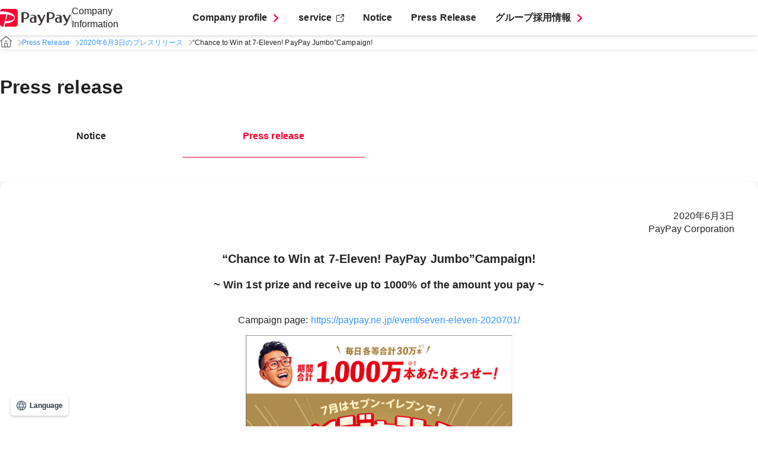

--- FILE ---
content_type: text/html; charset=utf-8
request_url: https://about.paypay.ne.jp/pr/20200603/01/
body_size: 11177
content:
<!DOCTYPE html>
<html lang="ja" prefix="og: http://ogp.me/ns#">
<head>
<meta charset="UTF-8">
<meta name="viewport" content="initial-scale=1.0">
<meta http-equiv="X-UA-Compatible" content="ie=edge">
<meta name='robots' content='index, follow, max-image-preview:large, max-snippet:-1, max-video-preview:-1' />
<!-- Google Tag Manager -->
<script>(function(w,d,s,l,i){w[l]=w[l]||[];w[l].push({'gtm.start':
new Date().getTime(),event:'gtm.js'});var f=d.getElementsByTagName(s)[0],
j=d.createElement(s),dl=l!='dataLayer'?'&l='+l:'';j.async=true;j.src=
'https://www.googletagmanager.com/gtm.js?id='+i+dl;f.parentNode.insertBefore(j,f);
})(window,document,'script','dataLayer','GTM-N4BLP47');</script>
<!-- End Google Tag Manager -->
<link rel="alternate" href="https://about.paypay.ne.jp/pr/20200603/01/" hreflang="ja" />
<link rel="alternate" href="https://about.paypay.ne.jp/en/pr/20200603/01/" hreflang="en" />

	<!-- This site is optimized with the Yoast SEO plugin v23.6 - https://yoast.com/wordpress/plugins/seo/ -->
	<title>「セブン‐イレブンで当たる！ペイペイジャンボ」開催！ | 2020年6月3日のプレスリリース | PayPay株式会社</title>
	<meta name="description" content="「「セブン‐イレブンで当たる！ペイペイジャンボ」開催！」に関する詳細情報を掲載しています。" />
	<link rel="canonical" href="https://about.paypay.ne.jp/pr/20200603/01/" />
	<meta property="og:locale" content="ja_JP" />
	<meta property="og:locale:alternate" content="en_US" />
	<meta property="og:type" content="article" />
	<meta property="og:title" content="「セブン‐イレブンで当たる！ペイペイジャンボ」開催！ | 2020年6月3日のプレスリリース | PayPay株式会社" />
	<meta property="og:description" content="「「セブン‐イレブンで当たる！ペイペイジャンボ」開催！」に関する詳細情報を掲載しています。" />
	<meta property="og:url" content="https://about.paypay.ne.jp/pr/20200603/01/" />
	<meta property="og:site_name" content="PayPay株式会社" />
	<meta property="article:publisher" content="https://www.facebook.com/paypay.official/" />
	<meta property="article:published_time" content="2020-06-03T05:00:00+00:00" />
	<meta property="article:modified_time" content="2022-04-23T11:11:35+00:00" />
	<meta property="og:image" content="https://image.paypay.ne.jp/page/event/seven-eleven-2020701/images/img_ogp_01.png" />
	<meta name="author" content="ItoFumihiro" />
	<meta name="twitter:card" content="summary_large_image" />
	<script type="application/ld+json" class="yoast-schema-graph">{"@context":"https://schema.org","@graph":[{"@type":"WebPage","@id":"https://about.paypay.ne.jp/pr/20200603/01/","url":"https://about.paypay.ne.jp/pr/20200603/01/","name":"「セブン‐イレブンで当たる！ペイペイジャンボ」開催！ | PayPay株式会社","isPartOf":{"@id":"https://about.paypay.ne.jp/#website"},"primaryImageOfPage":{"@id":"https://about.paypay.ne.jp/pr/20200603/01/#primaryimage"},"image":{"@id":"https://about.paypay.ne.jp/pr/20200603/01/#primaryimage"},"thumbnailUrl":"https://about.paypay.ne.jp/uploads/2022/03/20200603_01_mv_01-1.png","datePublished":"2020-06-03T05:00:00+00:00","dateModified":"2022-04-23T11:11:35+00:00","author":{"@id":"https://about.paypay.ne.jp/#/schema/person/d04ecf644bbe18f3e8d7dd7254ef782d"},"description":"キャンペーンページ：https://paypay.ne.jp/event/seven-eleven-2020701/","breadcrumb":{"@id":"https://about.paypay.ne.jp/pr/20200603/01/#breadcrumb"},"inLanguage":"ja","potentialAction":[{"@type":"ReadAction","target":["https://about.paypay.ne.jp/pr/20200603/01/"]}]},{"@type":"ImageObject","inLanguage":"ja","@id":"https://about.paypay.ne.jp/pr/20200603/01/#primaryimage","url":"https://about.paypay.ne.jp/uploads/2022/03/20200603_01_mv_01-1.png","contentUrl":"https://about.paypay.ne.jp/uploads/2022/03/20200603_01_mv_01-1.png","width":905,"height":1280},{"@type":"BreadcrumbList","@id":"https://about.paypay.ne.jp/pr/20200603/01/#breadcrumb","itemListElement":[{"@type":"ListItem","position":1,"name":"Home","item":"https://about.paypay.ne.jp/"},{"@type":"ListItem","position":2,"name":"「セブン‐イレブンで当たる！ペイペイジャンボ」開催！"}]},{"@type":"WebSite","@id":"https://about.paypay.ne.jp/#website","url":"https://about.paypay.ne.jp/","name":"PayPay株式会社","description":"Just another WordPress site","potentialAction":[{"@type":"SearchAction","target":{"@type":"EntryPoint","urlTemplate":"https://about.paypay.ne.jp/?s={search_term_string}"},"query-input":{"@type":"PropertyValueSpecification","valueRequired":true,"valueName":"search_term_string"}}],"inLanguage":"ja"},{"@type":"Person","@id":"https://about.paypay.ne.jp/#/schema/person/d04ecf644bbe18f3e8d7dd7254ef782d","name":"ItoFumihiro","image":{"@type":"ImageObject","inLanguage":"ja","@id":"https://about.paypay.ne.jp/#/schema/person/image/","url":"https://secure.gravatar.com/avatar/05d2c3ccf41a362ae8a01ca84a12d2c0?s=96&d=mm&r=g","contentUrl":"https://secure.gravatar.com/avatar/05d2c3ccf41a362ae8a01ca84a12d2c0?s=96&d=mm&r=g","caption":"ItoFumihiro"}}]}</script>
	<!-- / Yoast SEO plugin. -->


<link rel='dns-prefetch' href='//about.paypay.ne.jp' />
<link rel="alternate" type="application/rss+xml" title="PayPay株式会社 &raquo; フィード" href="https://about.paypay.ne.jp/feed/" />
<link rel="alternate" type="application/rss+xml" title="PayPay株式会社 &raquo; コメントフィード" href="https://about.paypay.ne.jp/comments/feed/" />
<link rel='stylesheet' id='wp-block-library-css' href='https://about.paypay.ne.jp/wp-includes/css/dist/block-library/style.min.css' type='text/css' media='all' />
<style id='classic-theme-styles-inline-css' type='text/css'>
/*! This file is auto-generated */
.wp-block-button__link{color:#fff;background-color:#32373c;border-radius:9999px;box-shadow:none;text-decoration:none;padding:calc(.667em + 2px) calc(1.333em + 2px);font-size:1.125em}.wp-block-file__button{background:#32373c;color:#fff;text-decoration:none}
</style>
<style id='global-styles-inline-css' type='text/css'>
:root{--wp--preset--aspect-ratio--square: 1;--wp--preset--aspect-ratio--4-3: 4/3;--wp--preset--aspect-ratio--3-4: 3/4;--wp--preset--aspect-ratio--3-2: 3/2;--wp--preset--aspect-ratio--2-3: 2/3;--wp--preset--aspect-ratio--16-9: 16/9;--wp--preset--aspect-ratio--9-16: 9/16;--wp--preset--color--black: #000000;--wp--preset--color--cyan-bluish-gray: #abb8c3;--wp--preset--color--white: #ffffff;--wp--preset--color--pale-pink: #f78da7;--wp--preset--color--vivid-red: #cf2e2e;--wp--preset--color--luminous-vivid-orange: #ff6900;--wp--preset--color--luminous-vivid-amber: #fcb900;--wp--preset--color--light-green-cyan: #7bdcb5;--wp--preset--color--vivid-green-cyan: #00d084;--wp--preset--color--pale-cyan-blue: #8ed1fc;--wp--preset--color--vivid-cyan-blue: #0693e3;--wp--preset--color--vivid-purple: #9b51e0;--wp--preset--gradient--vivid-cyan-blue-to-vivid-purple: linear-gradient(135deg,rgba(6,147,227,1) 0%,rgb(155,81,224) 100%);--wp--preset--gradient--light-green-cyan-to-vivid-green-cyan: linear-gradient(135deg,rgb(122,220,180) 0%,rgb(0,208,130) 100%);--wp--preset--gradient--luminous-vivid-amber-to-luminous-vivid-orange: linear-gradient(135deg,rgba(252,185,0,1) 0%,rgba(255,105,0,1) 100%);--wp--preset--gradient--luminous-vivid-orange-to-vivid-red: linear-gradient(135deg,rgba(255,105,0,1) 0%,rgb(207,46,46) 100%);--wp--preset--gradient--very-light-gray-to-cyan-bluish-gray: linear-gradient(135deg,rgb(238,238,238) 0%,rgb(169,184,195) 100%);--wp--preset--gradient--cool-to-warm-spectrum: linear-gradient(135deg,rgb(74,234,220) 0%,rgb(151,120,209) 20%,rgb(207,42,186) 40%,rgb(238,44,130) 60%,rgb(251,105,98) 80%,rgb(254,248,76) 100%);--wp--preset--gradient--blush-light-purple: linear-gradient(135deg,rgb(255,206,236) 0%,rgb(152,150,240) 100%);--wp--preset--gradient--blush-bordeaux: linear-gradient(135deg,rgb(254,205,165) 0%,rgb(254,45,45) 50%,rgb(107,0,62) 100%);--wp--preset--gradient--luminous-dusk: linear-gradient(135deg,rgb(255,203,112) 0%,rgb(199,81,192) 50%,rgb(65,88,208) 100%);--wp--preset--gradient--pale-ocean: linear-gradient(135deg,rgb(255,245,203) 0%,rgb(182,227,212) 50%,rgb(51,167,181) 100%);--wp--preset--gradient--electric-grass: linear-gradient(135deg,rgb(202,248,128) 0%,rgb(113,206,126) 100%);--wp--preset--gradient--midnight: linear-gradient(135deg,rgb(2,3,129) 0%,rgb(40,116,252) 100%);--wp--preset--font-size--small: 13px;--wp--preset--font-size--medium: 20px;--wp--preset--font-size--large: 36px;--wp--preset--font-size--x-large: 42px;--wp--preset--spacing--20: 0.44rem;--wp--preset--spacing--30: 0.67rem;--wp--preset--spacing--40: 1rem;--wp--preset--spacing--50: 1.5rem;--wp--preset--spacing--60: 2.25rem;--wp--preset--spacing--70: 3.38rem;--wp--preset--spacing--80: 5.06rem;--wp--preset--shadow--natural: 6px 6px 9px rgba(0, 0, 0, 0.2);--wp--preset--shadow--deep: 12px 12px 50px rgba(0, 0, 0, 0.4);--wp--preset--shadow--sharp: 6px 6px 0px rgba(0, 0, 0, 0.2);--wp--preset--shadow--outlined: 6px 6px 0px -3px rgba(255, 255, 255, 1), 6px 6px rgba(0, 0, 0, 1);--wp--preset--shadow--crisp: 6px 6px 0px rgba(0, 0, 0, 1);}:where(.is-layout-flex){gap: 0.5em;}:where(.is-layout-grid){gap: 0.5em;}body .is-layout-flex{display: flex;}.is-layout-flex{flex-wrap: wrap;align-items: center;}.is-layout-flex > :is(*, div){margin: 0;}body .is-layout-grid{display: grid;}.is-layout-grid > :is(*, div){margin: 0;}:where(.wp-block-columns.is-layout-flex){gap: 2em;}:where(.wp-block-columns.is-layout-grid){gap: 2em;}:where(.wp-block-post-template.is-layout-flex){gap: 1.25em;}:where(.wp-block-post-template.is-layout-grid){gap: 1.25em;}.has-black-color{color: var(--wp--preset--color--black) !important;}.has-cyan-bluish-gray-color{color: var(--wp--preset--color--cyan-bluish-gray) !important;}.has-white-color{color: var(--wp--preset--color--white) !important;}.has-pale-pink-color{color: var(--wp--preset--color--pale-pink) !important;}.has-vivid-red-color{color: var(--wp--preset--color--vivid-red) !important;}.has-luminous-vivid-orange-color{color: var(--wp--preset--color--luminous-vivid-orange) !important;}.has-luminous-vivid-amber-color{color: var(--wp--preset--color--luminous-vivid-amber) !important;}.has-light-green-cyan-color{color: var(--wp--preset--color--light-green-cyan) !important;}.has-vivid-green-cyan-color{color: var(--wp--preset--color--vivid-green-cyan) !important;}.has-pale-cyan-blue-color{color: var(--wp--preset--color--pale-cyan-blue) !important;}.has-vivid-cyan-blue-color{color: var(--wp--preset--color--vivid-cyan-blue) !important;}.has-vivid-purple-color{color: var(--wp--preset--color--vivid-purple) !important;}.has-black-background-color{background-color: var(--wp--preset--color--black) !important;}.has-cyan-bluish-gray-background-color{background-color: var(--wp--preset--color--cyan-bluish-gray) !important;}.has-white-background-color{background-color: var(--wp--preset--color--white) !important;}.has-pale-pink-background-color{background-color: var(--wp--preset--color--pale-pink) !important;}.has-vivid-red-background-color{background-color: var(--wp--preset--color--vivid-red) !important;}.has-luminous-vivid-orange-background-color{background-color: var(--wp--preset--color--luminous-vivid-orange) !important;}.has-luminous-vivid-amber-background-color{background-color: var(--wp--preset--color--luminous-vivid-amber) !important;}.has-light-green-cyan-background-color{background-color: var(--wp--preset--color--light-green-cyan) !important;}.has-vivid-green-cyan-background-color{background-color: var(--wp--preset--color--vivid-green-cyan) !important;}.has-pale-cyan-blue-background-color{background-color: var(--wp--preset--color--pale-cyan-blue) !important;}.has-vivid-cyan-blue-background-color{background-color: var(--wp--preset--color--vivid-cyan-blue) !important;}.has-vivid-purple-background-color{background-color: var(--wp--preset--color--vivid-purple) !important;}.has-black-border-color{border-color: var(--wp--preset--color--black) !important;}.has-cyan-bluish-gray-border-color{border-color: var(--wp--preset--color--cyan-bluish-gray) !important;}.has-white-border-color{border-color: var(--wp--preset--color--white) !important;}.has-pale-pink-border-color{border-color: var(--wp--preset--color--pale-pink) !important;}.has-vivid-red-border-color{border-color: var(--wp--preset--color--vivid-red) !important;}.has-luminous-vivid-orange-border-color{border-color: var(--wp--preset--color--luminous-vivid-orange) !important;}.has-luminous-vivid-amber-border-color{border-color: var(--wp--preset--color--luminous-vivid-amber) !important;}.has-light-green-cyan-border-color{border-color: var(--wp--preset--color--light-green-cyan) !important;}.has-vivid-green-cyan-border-color{border-color: var(--wp--preset--color--vivid-green-cyan) !important;}.has-pale-cyan-blue-border-color{border-color: var(--wp--preset--color--pale-cyan-blue) !important;}.has-vivid-cyan-blue-border-color{border-color: var(--wp--preset--color--vivid-cyan-blue) !important;}.has-vivid-purple-border-color{border-color: var(--wp--preset--color--vivid-purple) !important;}.has-vivid-cyan-blue-to-vivid-purple-gradient-background{background: var(--wp--preset--gradient--vivid-cyan-blue-to-vivid-purple) !important;}.has-light-green-cyan-to-vivid-green-cyan-gradient-background{background: var(--wp--preset--gradient--light-green-cyan-to-vivid-green-cyan) !important;}.has-luminous-vivid-amber-to-luminous-vivid-orange-gradient-background{background: var(--wp--preset--gradient--luminous-vivid-amber-to-luminous-vivid-orange) !important;}.has-luminous-vivid-orange-to-vivid-red-gradient-background{background: var(--wp--preset--gradient--luminous-vivid-orange-to-vivid-red) !important;}.has-very-light-gray-to-cyan-bluish-gray-gradient-background{background: var(--wp--preset--gradient--very-light-gray-to-cyan-bluish-gray) !important;}.has-cool-to-warm-spectrum-gradient-background{background: var(--wp--preset--gradient--cool-to-warm-spectrum) !important;}.has-blush-light-purple-gradient-background{background: var(--wp--preset--gradient--blush-light-purple) !important;}.has-blush-bordeaux-gradient-background{background: var(--wp--preset--gradient--blush-bordeaux) !important;}.has-luminous-dusk-gradient-background{background: var(--wp--preset--gradient--luminous-dusk) !important;}.has-pale-ocean-gradient-background{background: var(--wp--preset--gradient--pale-ocean) !important;}.has-electric-grass-gradient-background{background: var(--wp--preset--gradient--electric-grass) !important;}.has-midnight-gradient-background{background: var(--wp--preset--gradient--midnight) !important;}.has-small-font-size{font-size: var(--wp--preset--font-size--small) !important;}.has-medium-font-size{font-size: var(--wp--preset--font-size--medium) !important;}.has-large-font-size{font-size: var(--wp--preset--font-size--large) !important;}.has-x-large-font-size{font-size: var(--wp--preset--font-size--x-large) !important;}
:where(.wp-block-post-template.is-layout-flex){gap: 1.25em;}:where(.wp-block-post-template.is-layout-grid){gap: 1.25em;}
:where(.wp-block-columns.is-layout-flex){gap: 2em;}:where(.wp-block-columns.is-layout-grid){gap: 2em;}
:root :where(.wp-block-pullquote){font-size: 1.5em;line-height: 1.6;}
</style>
<link rel='stylesheet' id='flexible-table-block-css' href='https://about.paypay.ne.jp/wp-content/plugins/flexible-table-block/build/style-index.css' type='text/css' media='all' />
<style id='flexible-table-block-inline-css' type='text/css'>
.wp-block-flexible-table-block-table.wp-block-flexible-table-block-table>table{width:100%;max-width:100%;border-collapse:collapse;}.wp-block-flexible-table-block-table.wp-block-flexible-table-block-table>table tr th,.wp-block-flexible-table-block-table.wp-block-flexible-table-block-table>table tr td{border-style:solid;text-align:left;vertical-align:middle;}.wp-block-flexible-table-block-table.wp-block-flexible-table-block-table>table tr td{background-color:#ffffff;}@media screen and (min-width:769px){.wp-block-flexible-table-block-table.is-scroll-on-pc{overflow-x:scroll;}.wp-block-flexible-table-block-table.is-scroll-on-pc table{max-width:none;align-self:self-start;}}@media screen and (max-width:768px){.wp-block-flexible-table-block-table.is-scroll-on-mobile{overflow-x:scroll;}.wp-block-flexible-table-block-table.is-scroll-on-mobile table{max-width:none;align-self:self-start;}.wp-block-flexible-table-block-table table.is-stacked-on-mobile th,.wp-block-flexible-table-block-table table.is-stacked-on-mobile td{width:100%!important;display:block;}}
</style>
<link rel='stylesheet' id='liquid-connect-css' href='https://about.paypay.ne.jp/wp-content/plugins/liquid-connect/css/style.css' type='text/css' media='all' />
<link rel='stylesheet' id='paypay-common-css' href='https://about.paypay.ne.jp/wp-content/themes/aboutpaypay/assets/common/css/common_26.css?20250523' type='text/css' media='all' />
<link rel='stylesheet' id='paypay-pr-css' href='https://about.paypay.ne.jp/wp-content/themes/aboutpaypay/assets/pr/css/pr_11.css?20250523_2' type='text/css' media='all' />
<link rel="https://api.w.org/" href="https://about.paypay.ne.jp/wp-json/" /><link rel="alternate" title="JSON" type="application/json" href="https://about.paypay.ne.jp/wp-json/wp/v2/posts/3242" /><link rel="EditURI" type="application/rsd+xml" title="RSD" href="https://about.paypay.ne.jp/xmlrpc.php?rsd" />
<link rel='shortlink' href='https://about.paypay.ne.jp/?p=3242' />
<link rel="alternate" title="oEmbed (JSON)" type="application/json+oembed" href="https://about.paypay.ne.jp/wp-json/oembed/1.0/embed?url=https%3A%2F%2Fabout.paypay.ne.jp%2Fpr%2F20200603%2F01%2F" />
<link rel="alternate" title="oEmbed (XML)" type="text/xml+oembed" href="https://about.paypay.ne.jp/wp-json/oembed/1.0/embed?url=https%3A%2F%2Fabout.paypay.ne.jp%2Fpr%2F20200603%2F01%2F&#038;format=xml" />
<style type="text/css" id="sns_styles">/* PC */
@media screen and (min-width: 751px){
  .post .imageArea {
    width: 600px;
    margin: 32px auto;
  }
}</style><link rel="icon" href="https://about.paypay.ne.jp/uploads/2022/02/cropped-paypay-32x32.png" sizes="32x32" />
<link rel="icon" href="https://about.paypay.ne.jp/uploads/2022/02/cropped-paypay-192x192.png" sizes="192x192" />
<link rel="apple-touch-icon" href="https://about.paypay.ne.jp/uploads/2022/02/cropped-paypay-180x180.png" />
<meta name="msapplication-TileImage" content="https://about.paypay.ne.jp/uploads/2022/02/cropped-paypay-270x270.png" />
</head>

<!-- Google Tag Manager (noscript) -->
<noscript><iframe src="https://www.googletagmanager.com/ns.html?id=GTM-N4BLP47" height="0" width="0" style="display:none;visibility:hidden"></iframe></noscript>
<!-- End Google Tag Manager (noscript) -->

<div id="pagetop" class="wrapper">

<header class="c-header appView--hide">
  <div class="c-header__inner c-container">
    <div class="c-header__logo">
            <a class="c-header__logo-link" href="/">
        <img class="pc" src="https://about.paypay.ne.jp/wp-content/themes/aboutpaypay/assets/pr/images/ico_logo_paypay.svg" alt="">
        <img class="sp" src="https://about.paypay.ne.jp/wp-content/themes/aboutpaypay/assets/pr/images/ico_logo_paypay_sp.svg" alt="">
        <span class="c-header__logo-txt">企業情報</span>
      </a>
    </div>

    <div class="c-header__menu">
      <ul class="c-header__menu-list">
        <li class="c-header__menu-item">
                    <a class="c-header__menu-link has-submenu c-arrow c-arrow--red" href="javascript:void(0)">会社概要</a>
          <div class="c-header__submenu c-submenu">
            <button class="c-submenu__back">
              <img src="https://about.paypay.ne.jp/wp-content/themes/aboutpaypay/assets/pr/images/parts/ico_arrow.svg" alt="戻る">
            </button>
            <ul class="c-submenu__list c-container">
              <li class="c-submenu__item">
                <a class="c-submenu__link c-arrow c-arrow--red" href="/about/">会社概要</a>
              </li>
              <li class="c-submenu__item">
                <a class="c-submenu__link c-arrow c-arrow--red" href="/about/executive/">役員紹介</a>
              </li>
            </ul>
          </div>
        </li>

        <li class="c-header__menu-item">
                    <a class="c-header__menu-link c-external c-external--black" href="https://paypay.ne.jp/" target="_blank" rel="noopener">サービス</a>
        </li>

        <li class="c-header__menu-item">
                    <a class="c-header__menu-link" href="/news/">お知らせ</a>
        </li>

        <li class="c-header__menu-item">
                    <a class="c-header__menu-link" href="/pr/">プレスリリース</a>
        </li>

        <li class="c-header__menu-item">
                    <a class="c-header__menu-link has-submenu c-arrow c-arrow--red" href="javascript:void(0)">グループ採用情報</a>
          <div class="c-header__submenu c-submenu">
            <button class="c-submenu__back">
              <img src="https://about.paypay.ne.jp/wp-content/themes/aboutpaypay/assets/pr/images/parts/ico_arrow.svg" alt="">
            </button>
            <ul class="c-submenu__list c-container">
              <li class="c-submenu__item">
                <a class="c-submenu__link c-external c-external--black" href="https://about.paypay.ne.jp/career/" target="_blank" rel="noopener">PayPay採用情報</a>
              </li>
              <li class="c-submenu__item">
                <a class="c-submenu__link c-external c-external--black" href="https://www.paypay-card.co.jp/recruit/" target="_blank" rel="noopener">PayPayカード採用情報</a>
              </li>
              <li class="c-submenu__item">
                <a class="c-submenu__link c-external c-external--black" href="https://www.paypay-bank.co.jp/recruit/" target="_blank" rel="noopener">PayPay銀行採用情報</a>
              </li>
              <li class="c-submenu__item">
                <a class="c-submenu__link c-external c-external--black" href="https://www.paypay-sec.co.jp/corporate/recruit/" target="_blank" rel="noopener">PayPay証券採用情報</a>
              </li>
              <li class="c-submenu__item">
                <a class="c-submenu__link c-external c-external--black" href="https://paypay.co.in/career/" target="_blank" rel="noopener">PayPay India採用情報</a>
              </li>
                            <li class="c-submenu__item">
                <a class="c-submenu__link c-external c-external--black" href="https://joinus.creditengine.jp/" target="_blank" rel="noopener">クレジットエンジン採用情報</a>
              </li>
                          </ul>
          </div>
        </li>
      </ul>
    </div>
    <div class="c-header__right">
      <button class="c-header__open">
        <span></span>
        <span></span>
        <span></span>
      </button>
    </div>
  </div>
</header>

  
  <div class="appView--hide">
    <div class="c-breadcrumb c-breadcrumb--top">
      <div class="c-breadcrumb__inner c-container">
        <ul class="c-breadcrumb__list">
          <li class="c-breadcrumb__item">
                        <a class="c-breadcrumb__link" href="/">
              <img src="https://about.paypay.ne.jp/wp-content/themes/aboutpaypay/assets/pr/images/parts/ico_home.svg" alt="">
            </a>
          </li>
          <li class="c-breadcrumb__item">
            <a class="c-breadcrumb__link" href="/pr/">プレスリリース</a>
          </li>
          <li class="c-breadcrumb__item">
            <a class="c-breadcrumb__link" href="/pr/20200603/">2020年6月3日のプレスリリース</a>
          </li>
          <li class="c-breadcrumb__item">
            <span class="c-breadcrumb__link">「セブン‐イレブンで当たる！ペイペイジャンボ」開催！</span>
          </li>
        </ul>
      </div>
    </div>
  </div>

  
  <main class="pr">
    <div class="page">
      <div class="page__header c-container">
        <h1 class="c-h1">
          プレスリリース        </h1>

        <div class="c-tab">
          <ul class="c-tab__list">
            <li class="c-tab__item">
                            <a class="c-tab__link" href="/news/">お知らせ</a>
            </li>
            <li class="c-tab__item current">
              <span class="c-tab__link">
                プレスリリース              </span>
            </li>
          </ul>
        </div>
      </div>

      <div class="page__body">
        <div class="c-container">
          <div class="page__contentsBody c-article">

            <div class="article__header">
              <div>
                2020年6月3日              </div>
                                      <div><div>PayPay株式会社</div></div>
                        </div>

            <div class="article__ttl">
              <h2>「セブン‐イレブンで当たる！ペイペイジャンボ」開催！</h2>
                            <h3>～ 1等が当たると、決済金額の最大1,000％が戻ってくる ～</h3>
                          </div>

            <div class="article__contents post">
              <p class="align--center">キャンペーンページ：<a href="https://paypay.ne.jp/event/seven-eleven-2020701/">https://paypay.ne.jp/event/seven-eleven-2020701/</a></p>
<p class="space"><img fetchpriority="high" decoding="async" class="asset asset-image at-xid-1448280 mt-image-center" style="display: block; margin-left: auto; margin-right: auto;" src="/assets/pr/20200603_01_mv_01.png" alt="" width="450" height="638"></p>
<p> ソフトバンクグループ株式会社とソフトバンク株式会社、ならびにヤフー株式会社の3社が共同出資するPayPay株式会社は、全国のセブン‐イレブン店舗において、キャッシュレス決済サービス「PayPay」を使って支払う（※1）と、抽選で決済金額の最大10倍（1,000％）のPayPayボーナス（※2）（付与上限：10万円相当／回および期間）が付与されるキャンペーン「セブン‐イレブンで当たる！ペイペイジャンボ」を、2020年7月1日から7月31日まで実施します。</p>
<ul class="imageArea space">
<li class="imageArea__item"><img decoding="async" src="/assets/pr/20200603_01_logo_02.png" alt="セブン-イレブン" width="288" height="62"></li>
<li class="imageArea__item"><img decoding="async" src="https://image.paypay.ne.jp/page/common/images/img_logo.png" alt="PayPay株式会社" width="222" height="56"></li>
</ul>
<p>「セブン‐イレブンで当たる！ペイペイジャンボ」は、1等当選者には最大で決済金額の10倍（1,000％）、2等当選者には最大で決済金額の全額（100％）、3等当選者には最大で決済金額の5％のPayPayボーナスが付与されるキャンペーンです。抽選結果は、決済直後にPayPayアプリの画面で確認でき、当選した場合、通常の「ペイペイ」という決済音に加え、当選を知らせる効果音が鳴ります。本キャンペーンにより、セブン‐イレブンでのいつもの買い物が、ワクワク感をプラスしてさらにお楽しみいただけます。</p>
<p class="post__note">※1 PayPay残高、Yahoo! JAPANカード、PayPayあと払い（一括のみ）での支払いが対象となります。Yahoo! JAPANカード以外のクレジットカードでの支払いは対象外です。</p>
<p class="post__note">※2 PayPayボーナスの詳細は、<a href="https://paypay.ne.jp/help/c0048/">こちら</a>をご確認ください。</p>
<h2>＜「セブン‐イレブンで当たる！ペイペイジャンボ」詳細＞</h2>
<p>キャンペーンページ：<a href="https://paypay.ne.jp/event/seven-eleven-2020701/">https://paypay.ne.jp/event/seven-eleven-2020701/</a></p>
<div class="number">
<p>開催期間：</p>
<div class="textArea">
<p>2020年7月1日 午前0時 ～ 7月31日 午後11時59分</p>
<p class="post__note">※ ただし、開始時刻または終了時刻が店舗の営業時間外である場合には、営業時間に合わせて本キャンペーンを開始または終了します。営業時間は店舗によって異なります。</p>
<p class="post__note">※ キャンペーン対象となる決済回数が当社の想定決済回数を大きく超え、期間中に「キャンペーン内容」欄記載の当選本数に達する見込みとなった場合、事前にお知らせの上、本キャンペーンを途中終了することがございます。あらかじめご了承ください。</p>
</div>
<p>キャンペーン対象店舗：</p>
<div class="textArea">
<p>全国のセブン‐イレブン店舗</p>
</div>
<p>キャンペーン内容：</p>
<div class="textArea">
<p>本キャンペーン開催期間中に、キャンペーン対象店舗においてPayPay残高、Yahoo! JAPANカードまたはPayPayあと払い（一括のみ）でお支払いいただいた際に抽選を実施します。1等当選者には最大で決済金額の10倍（1,000％）、2等当選者には最大で決済金額の全額（100％）、3等当選者には最大で決済金額の5％のPayPayボーナスを付与します（それぞれ付与上限：10万円相当／回および期間）。</p>
<p class="space"><img loading="lazy" decoding="async" class="asset asset-image at-xid-1448279 mt-image-center" style="display: block; margin-left: auto; margin-right: auto;" src="/assets/pr/20200603_01_img_01.png" alt="" width="640" height="634"></p>
<p class="post__note">※1 「ヤフーカード」は「Yahoo! JAPANカード」の愛称です。</p>
<p class="post__note">※2 当選本数は、当社の想定決済回数を基に算出しています。実際の決済回数が想定より少ない場合には、当選本数は上記より少なくなります。</p>
</div>
<p>付与上限：</p>
<div class="textArea">
<div class="dot">
<p>1回あたりの付与上限：10万円相当</p>
<p>1カ月あたりの付与合計上限：10万円相当</p>
</div>
</div>
<p>付与予定日：</p>
<div class="textArea">
<p>支払日の翌日から起算して30日後</p>
</div>
</div>
<p class="post__note">※ キャンペーン内容および適用条件などは、予告なく変更する場合があります。また、キャンペーン自体を予告なく延期又は中止する場合があります。</p>
<p class="post__note">※ 原則として支払日の翌日から起算して30日後にPayPayボーナスを付与いたしますが、ユーザーの利用状況やシステム上の都合により付与時期が遅くなることがあります。</p>
<p class="post__note">※ キャンペーン期間中にPayPay株式会社が主催または他社と共同開催する他のキャンペーンが実施される場合、「PayPay」を利用された方の状況に応じて、最も有利なキャンペーンが適用されます。</p>
<p class="post__note">※ 付与されるPayPayボーナスはPayPay公式ストア、ワイジェイカード公式ストアでも利用できます。また、出金、譲渡は不可です。</p>
<div class="commonNote">
<p class="post__note">※ このプレスリリースに記載されている会社名、屋号および製品・サービス名は、各社の商標または登録商標です。</p>
</div>
                          </div>

            <div class="pr__bottom">
                                            <ul class="pr__pager">
                  <li class="pr__pager-item c-txt-btn"><a rel="prev" class="pr__pager-link c-arrow c-arrow--red c-arrow--before" href="https://about.paypay.ne.jp/pr/20200601/01/" rel="prev">前へ</a></li>                  <li class="pr__pager-item c-txt-btn">
                    <a href="/pr/" rel="top">記事一覧へ戻る</a>
                  </li>
                  <li class="pr__pager-item c-txt-btn"><a rel="next" class="pr__pager-link c-arrow c-arrow--red" href="https://about.paypay.ne.jp/pr/20200604/01/" rel="next">次へ</a></li>                </ul>
              
              <div class="pr__archive archive">
                                  <h3 class="archive__ttl c-h3">
                    アーカイブ                  </h3>
                  <div class="article__container">
                    <div class="archive__list">
                                            <div class="archive__item">
                        <input type="checkbox" id="2025-single" class="archive__toggle">
                        <label class="archive__item-ttl c-h5 c-arrow c-arrow--red c-arrow--down" for="2025-single">
                          2025年                        </label>
                        <div class="archive__sublist">
                          <div class="archive__sublist-inner">
                                                        <div class="archive__subitem">
                                                            <a class="archive__sublink c-txt-link" href="https://about.paypay.ne.jp/pr/2025/12/">2025年12月</a>
                            </div>
                                                        <div class="archive__subitem">
                                                            <a class="archive__sublink c-txt-link" href="https://about.paypay.ne.jp/pr/2025/11/">2025年11月</a>
                            </div>
                                                        <div class="archive__subitem">
                                                            <a class="archive__sublink c-txt-link" href="https://about.paypay.ne.jp/pr/2025/10/">2025年10月</a>
                            </div>
                                                        <div class="archive__subitem">
                                                            <a class="archive__sublink c-txt-link" href="https://about.paypay.ne.jp/pr/2025/09/">2025年9月</a>
                            </div>
                                                        <div class="archive__subitem">
                                                            <a class="archive__sublink c-txt-link" href="https://about.paypay.ne.jp/pr/2025/08/">2025年8月</a>
                            </div>
                                                        <div class="archive__subitem">
                                                            <a class="archive__sublink c-txt-link" href="https://about.paypay.ne.jp/pr/2025/07/">2025年7月</a>
                            </div>
                                                        <div class="archive__subitem">
                                                            <a class="archive__sublink c-txt-link" href="https://about.paypay.ne.jp/pr/2025/06/">2025年6月</a>
                            </div>
                                                        <div class="archive__subitem">
                                                            <a class="archive__sublink c-txt-link" href="https://about.paypay.ne.jp/pr/2025/05/">2025年5月</a>
                            </div>
                                                        <div class="archive__subitem">
                                                            <a class="archive__sublink c-txt-link" href="https://about.paypay.ne.jp/pr/2025/04/">2025年4月</a>
                            </div>
                                                        <div class="archive__subitem">
                                                            <a class="archive__sublink c-txt-link" href="https://about.paypay.ne.jp/pr/2025/03/">2025年3月</a>
                            </div>
                                                        <div class="archive__subitem">
                                                            <a class="archive__sublink c-txt-link" href="https://about.paypay.ne.jp/pr/2025/02/">2025年2月</a>
                            </div>
                                                        <div class="archive__subitem">
                                                            <a class="archive__sublink c-txt-link" href="https://about.paypay.ne.jp/pr/2025/01/">2025年1月</a>
                            </div>
                                                      </div>
                        </div>
                      </div>
                                            <div class="archive__item">
                        <input type="checkbox" id="2024-single" class="archive__toggle">
                        <label class="archive__item-ttl c-h5 c-arrow c-arrow--red c-arrow--down" for="2024-single">
                          2024年                        </label>
                        <div class="archive__sublist">
                          <div class="archive__sublist-inner">
                                                        <div class="archive__subitem">
                                                            <a class="archive__sublink c-txt-link" href="https://about.paypay.ne.jp/pr/2024/12/">2024年12月</a>
                            </div>
                                                        <div class="archive__subitem">
                                                            <a class="archive__sublink c-txt-link" href="https://about.paypay.ne.jp/pr/2024/11/">2024年11月</a>
                            </div>
                                                        <div class="archive__subitem">
                                                            <a class="archive__sublink c-txt-link" href="https://about.paypay.ne.jp/pr/2024/10/">2024年10月</a>
                            </div>
                                                        <div class="archive__subitem">
                                                            <a class="archive__sublink c-txt-link" href="https://about.paypay.ne.jp/pr/2024/09/">2024年9月</a>
                            </div>
                                                        <div class="archive__subitem">
                                                            <a class="archive__sublink c-txt-link" href="https://about.paypay.ne.jp/pr/2024/08/">2024年8月</a>
                            </div>
                                                        <div class="archive__subitem">
                                                            <a class="archive__sublink c-txt-link" href="https://about.paypay.ne.jp/pr/2024/07/">2024年7月</a>
                            </div>
                                                        <div class="archive__subitem">
                                                            <a class="archive__sublink c-txt-link" href="https://about.paypay.ne.jp/pr/2024/06/">2024年6月</a>
                            </div>
                                                        <div class="archive__subitem">
                                                            <a class="archive__sublink c-txt-link" href="https://about.paypay.ne.jp/pr/2024/05/">2024年5月</a>
                            </div>
                                                        <div class="archive__subitem">
                                                            <a class="archive__sublink c-txt-link" href="https://about.paypay.ne.jp/pr/2024/04/">2024年4月</a>
                            </div>
                                                        <div class="archive__subitem">
                                                            <a class="archive__sublink c-txt-link" href="https://about.paypay.ne.jp/pr/2024/03/">2024年3月</a>
                            </div>
                                                        <div class="archive__subitem">
                                                            <a class="archive__sublink c-txt-link" href="https://about.paypay.ne.jp/pr/2024/02/">2024年2月</a>
                            </div>
                                                        <div class="archive__subitem">
                                                            <a class="archive__sublink c-txt-link" href="https://about.paypay.ne.jp/pr/2024/01/">2024年1月</a>
                            </div>
                                                      </div>
                        </div>
                      </div>
                                            <div class="archive__item">
                        <input type="checkbox" id="2023-single" class="archive__toggle">
                        <label class="archive__item-ttl c-h5 c-arrow c-arrow--red c-arrow--down" for="2023-single">
                          2023年                        </label>
                        <div class="archive__sublist">
                          <div class="archive__sublist-inner">
                                                        <div class="archive__subitem">
                                                            <a class="archive__sublink c-txt-link" href="https://about.paypay.ne.jp/pr/2023/12/">2023年12月</a>
                            </div>
                                                        <div class="archive__subitem">
                                                            <a class="archive__sublink c-txt-link" href="https://about.paypay.ne.jp/pr/2023/11/">2023年11月</a>
                            </div>
                                                        <div class="archive__subitem">
                                                            <a class="archive__sublink c-txt-link" href="https://about.paypay.ne.jp/pr/2023/10/">2023年10月</a>
                            </div>
                                                        <div class="archive__subitem">
                                                            <a class="archive__sublink c-txt-link" href="https://about.paypay.ne.jp/pr/2023/09/">2023年9月</a>
                            </div>
                                                        <div class="archive__subitem">
                                                            <a class="archive__sublink c-txt-link" href="https://about.paypay.ne.jp/pr/2023/08/">2023年8月</a>
                            </div>
                                                        <div class="archive__subitem">
                                                            <a class="archive__sublink c-txt-link" href="https://about.paypay.ne.jp/pr/2023/07/">2023年7月</a>
                            </div>
                                                        <div class="archive__subitem">
                                                            <a class="archive__sublink c-txt-link" href="https://about.paypay.ne.jp/pr/2023/06/">2023年6月</a>
                            </div>
                                                        <div class="archive__subitem">
                                                            <a class="archive__sublink c-txt-link" href="https://about.paypay.ne.jp/pr/2023/05/">2023年5月</a>
                            </div>
                                                        <div class="archive__subitem">
                                                            <a class="archive__sublink c-txt-link" href="https://about.paypay.ne.jp/pr/2023/04/">2023年4月</a>
                            </div>
                                                        <div class="archive__subitem">
                                                            <a class="archive__sublink c-txt-link" href="https://about.paypay.ne.jp/pr/2023/03/">2023年3月</a>
                            </div>
                                                        <div class="archive__subitem">
                                                            <a class="archive__sublink c-txt-link" href="https://about.paypay.ne.jp/pr/2023/02/">2023年2月</a>
                            </div>
                                                        <div class="archive__subitem">
                                                            <a class="archive__sublink c-txt-link" href="https://about.paypay.ne.jp/pr/2023/01/">2023年1月</a>
                            </div>
                                                      </div>
                        </div>
                      </div>
                                            <div class="archive__item">
                        <input type="checkbox" id="2022-single" class="archive__toggle">
                        <label class="archive__item-ttl c-h5 c-arrow c-arrow--red c-arrow--down" for="2022-single">
                          2022年                        </label>
                        <div class="archive__sublist">
                          <div class="archive__sublist-inner">
                                                        <div class="archive__subitem">
                                                            <a class="archive__sublink c-txt-link" href="https://about.paypay.ne.jp/pr/2022/12/">2022年12月</a>
                            </div>
                                                        <div class="archive__subitem">
                                                            <a class="archive__sublink c-txt-link" href="https://about.paypay.ne.jp/pr/2022/11/">2022年11月</a>
                            </div>
                                                        <div class="archive__subitem">
                                                            <a class="archive__sublink c-txt-link" href="https://about.paypay.ne.jp/pr/2022/10/">2022年10月</a>
                            </div>
                                                        <div class="archive__subitem">
                                                            <a class="archive__sublink c-txt-link" href="https://about.paypay.ne.jp/pr/2022/09/">2022年9月</a>
                            </div>
                                                        <div class="archive__subitem">
                                                            <a class="archive__sublink c-txt-link" href="https://about.paypay.ne.jp/pr/2022/08/">2022年8月</a>
                            </div>
                                                        <div class="archive__subitem">
                                                            <a class="archive__sublink c-txt-link" href="https://about.paypay.ne.jp/pr/2022/07/">2022年7月</a>
                            </div>
                                                        <div class="archive__subitem">
                                                            <a class="archive__sublink c-txt-link" href="https://about.paypay.ne.jp/pr/2022/06/">2022年6月</a>
                            </div>
                                                        <div class="archive__subitem">
                                                            <a class="archive__sublink c-txt-link" href="https://about.paypay.ne.jp/pr/2022/05/">2022年5月</a>
                            </div>
                                                        <div class="archive__subitem">
                                                            <a class="archive__sublink c-txt-link" href="https://about.paypay.ne.jp/pr/2022/04/">2022年4月</a>
                            </div>
                                                        <div class="archive__subitem">
                                                            <a class="archive__sublink c-txt-link" href="https://about.paypay.ne.jp/pr/2022/03/">2022年3月</a>
                            </div>
                                                        <div class="archive__subitem">
                                                            <a class="archive__sublink c-txt-link" href="https://about.paypay.ne.jp/pr/2022/02/">2022年2月</a>
                            </div>
                                                        <div class="archive__subitem">
                                                            <a class="archive__sublink c-txt-link" href="https://about.paypay.ne.jp/pr/2022/01/">2022年1月</a>
                            </div>
                                                      </div>
                        </div>
                      </div>
                                            <div class="archive__item">
                        <input type="checkbox" id="2021-single" class="archive__toggle">
                        <label class="archive__item-ttl c-h5 c-arrow c-arrow--red c-arrow--down" for="2021-single">
                          2021年                        </label>
                        <div class="archive__sublist">
                          <div class="archive__sublist-inner">
                                                        <div class="archive__subitem">
                                                            <a class="archive__sublink c-txt-link" href="https://about.paypay.ne.jp/pr/2021/12/">2021年12月</a>
                            </div>
                                                        <div class="archive__subitem">
                                                            <a class="archive__sublink c-txt-link" href="https://about.paypay.ne.jp/pr/2021/11/">2021年11月</a>
                            </div>
                                                        <div class="archive__subitem">
                                                            <a class="archive__sublink c-txt-link" href="https://about.paypay.ne.jp/pr/2021/10/">2021年10月</a>
                            </div>
                                                        <div class="archive__subitem">
                                                            <a class="archive__sublink c-txt-link" href="https://about.paypay.ne.jp/pr/2021/09/">2021年9月</a>
                            </div>
                                                        <div class="archive__subitem">
                                                            <a class="archive__sublink c-txt-link" href="https://about.paypay.ne.jp/pr/2021/08/">2021年8月</a>
                            </div>
                                                        <div class="archive__subitem">
                                                            <a class="archive__sublink c-txt-link" href="https://about.paypay.ne.jp/pr/2021/07/">2021年7月</a>
                            </div>
                                                        <div class="archive__subitem">
                                                            <a class="archive__sublink c-txt-link" href="https://about.paypay.ne.jp/pr/2021/06/">2021年6月</a>
                            </div>
                                                        <div class="archive__subitem">
                                                            <a class="archive__sublink c-txt-link" href="https://about.paypay.ne.jp/pr/2021/05/">2021年5月</a>
                            </div>
                                                        <div class="archive__subitem">
                                                            <a class="archive__sublink c-txt-link" href="https://about.paypay.ne.jp/pr/2021/04/">2021年4月</a>
                            </div>
                                                        <div class="archive__subitem">
                                                            <a class="archive__sublink c-txt-link" href="https://about.paypay.ne.jp/pr/2021/03/">2021年3月</a>
                            </div>
                                                        <div class="archive__subitem">
                                                            <a class="archive__sublink c-txt-link" href="https://about.paypay.ne.jp/pr/2021/02/">2021年2月</a>
                            </div>
                                                        <div class="archive__subitem">
                                                            <a class="archive__sublink c-txt-link" href="https://about.paypay.ne.jp/pr/2021/01/">2021年1月</a>
                            </div>
                                                      </div>
                        </div>
                      </div>
                                            <div class="archive__item">
                        <input type="checkbox" id="2020-single" class="archive__toggle">
                        <label class="archive__item-ttl c-h5 c-arrow c-arrow--red c-arrow--down" for="2020-single">
                          2020年                        </label>
                        <div class="archive__sublist">
                          <div class="archive__sublist-inner">
                                                        <div class="archive__subitem">
                                                            <a class="archive__sublink c-txt-link" href="https://about.paypay.ne.jp/pr/2020/12/">2020年12月</a>
                            </div>
                                                        <div class="archive__subitem">
                                                            <a class="archive__sublink c-txt-link" href="https://about.paypay.ne.jp/pr/2020/11/">2020年11月</a>
                            </div>
                                                        <div class="archive__subitem">
                                                            <a class="archive__sublink c-txt-link" href="https://about.paypay.ne.jp/pr/2020/10/">2020年10月</a>
                            </div>
                                                        <div class="archive__subitem">
                                                            <a class="archive__sublink c-txt-link" href="https://about.paypay.ne.jp/pr/2020/09/">2020年9月</a>
                            </div>
                                                        <div class="archive__subitem">
                                                            <a class="archive__sublink c-txt-link" href="https://about.paypay.ne.jp/pr/2020/08/">2020年8月</a>
                            </div>
                                                        <div class="archive__subitem">
                                                            <a class="archive__sublink c-txt-link" href="https://about.paypay.ne.jp/pr/2020/07/">2020年7月</a>
                            </div>
                                                        <div class="archive__subitem">
                                                            <a class="archive__sublink c-txt-link" href="https://about.paypay.ne.jp/pr/2020/06/">2020年6月</a>
                            </div>
                                                        <div class="archive__subitem">
                                                            <a class="archive__sublink c-txt-link" href="https://about.paypay.ne.jp/pr/2020/05/">2020年5月</a>
                            </div>
                                                        <div class="archive__subitem">
                                                            <a class="archive__sublink c-txt-link" href="https://about.paypay.ne.jp/pr/2020/04/">2020年4月</a>
                            </div>
                                                        <div class="archive__subitem">
                                                            <a class="archive__sublink c-txt-link" href="https://about.paypay.ne.jp/pr/2020/03/">2020年3月</a>
                            </div>
                                                        <div class="archive__subitem">
                                                            <a class="archive__sublink c-txt-link" href="https://about.paypay.ne.jp/pr/2020/02/">2020年2月</a>
                            </div>
                                                        <div class="archive__subitem">
                                                            <a class="archive__sublink c-txt-link" href="https://about.paypay.ne.jp/pr/2020/01/">2020年1月</a>
                            </div>
                                                      </div>
                        </div>
                      </div>
                                            <div class="archive__item">
                        <input type="checkbox" id="2019-single" class="archive__toggle">
                        <label class="archive__item-ttl c-h5 c-arrow c-arrow--red c-arrow--down" for="2019-single">
                          2019年                        </label>
                        <div class="archive__sublist">
                          <div class="archive__sublist-inner">
                                                        <div class="archive__subitem">
                                                            <a class="archive__sublink c-txt-link" href="https://about.paypay.ne.jp/pr/2019/12/">2019年12月</a>
                            </div>
                                                        <div class="archive__subitem">
                                                            <a class="archive__sublink c-txt-link" href="https://about.paypay.ne.jp/pr/2019/11/">2019年11月</a>
                            </div>
                                                        <div class="archive__subitem">
                                                            <a class="archive__sublink c-txt-link" href="https://about.paypay.ne.jp/pr/2019/10/">2019年10月</a>
                            </div>
                                                        <div class="archive__subitem">
                                                            <a class="archive__sublink c-txt-link" href="https://about.paypay.ne.jp/pr/2019/09/">2019年9月</a>
                            </div>
                                                        <div class="archive__subitem">
                                                            <a class="archive__sublink c-txt-link" href="https://about.paypay.ne.jp/pr/2019/08/">2019年8月</a>
                            </div>
                                                        <div class="archive__subitem">
                                                            <a class="archive__sublink c-txt-link" href="https://about.paypay.ne.jp/pr/2019/07/">2019年7月</a>
                            </div>
                                                        <div class="archive__subitem">
                                                            <a class="archive__sublink c-txt-link" href="https://about.paypay.ne.jp/pr/2019/06/">2019年6月</a>
                            </div>
                                                        <div class="archive__subitem">
                                                            <a class="archive__sublink c-txt-link" href="https://about.paypay.ne.jp/pr/2019/05/">2019年5月</a>
                            </div>
                                                        <div class="archive__subitem">
                                                            <a class="archive__sublink c-txt-link" href="https://about.paypay.ne.jp/pr/2019/04/">2019年4月</a>
                            </div>
                                                        <div class="archive__subitem">
                                                            <a class="archive__sublink c-txt-link" href="https://about.paypay.ne.jp/pr/2019/03/">2019年3月</a>
                            </div>
                                                        <div class="archive__subitem">
                                                            <a class="archive__sublink c-txt-link" href="https://about.paypay.ne.jp/pr/2019/02/">2019年2月</a>
                            </div>
                                                        <div class="archive__subitem">
                                                            <a class="archive__sublink c-txt-link" href="https://about.paypay.ne.jp/pr/2019/01/">2019年1月</a>
                            </div>
                                                      </div>
                        </div>
                      </div>
                                            <div class="archive__item">
                        <input type="checkbox" id="2018-single" class="archive__toggle">
                        <label class="archive__item-ttl c-h5 c-arrow c-arrow--red c-arrow--down" for="2018-single">
                          2018年                        </label>
                        <div class="archive__sublist">
                          <div class="archive__sublist-inner">
                                                        <div class="archive__subitem">
                                                            <a class="archive__sublink c-txt-link" href="https://about.paypay.ne.jp/pr/2018/12/">2018年12月</a>
                            </div>
                                                        <div class="archive__subitem">
                                                            <a class="archive__sublink c-txt-link" href="https://about.paypay.ne.jp/pr/2018/11/">2018年11月</a>
                            </div>
                                                        <div class="archive__subitem">
                                                            <a class="archive__sublink c-txt-link" href="https://about.paypay.ne.jp/pr/2018/10/">2018年10月</a>
                            </div>
                                                        <div class="archive__subitem">
                                                            <a class="archive__sublink c-txt-link" href="https://about.paypay.ne.jp/pr/2018/09/">2018年9月</a>
                            </div>
                                                        <div class="archive__subitem">
                                                            <a class="archive__sublink c-txt-link" href="https://about.paypay.ne.jp/pr/2018/07/">2018年7月</a>
                            </div>
                                                      </div>
                        </div>
                      </div>
                                          </div>
                  </div>
                              </div>
            </div>
          </div>
        </div>
      </div>
    </div>   </main>

    <div class="lang-btn">
    <svg id="wovn-logo-planet" style="max-width:20px;max-height:20px" viewBox="0 0 24 24" version="1.1" xmlns="http://www.w3.org/2000/svg" xmlns:xlink="http://www.w3.org/1999/xlink"><path d="M14.2588,19.6699 C15.1168,18.6319 15.8108,17.4539 16.2858,16.1669 L18.8168,16.1669 C17.7908,17.8369 16.1768,19.1039 14.2588,19.6699 Z M5.1838,16.1669 L7.7138,16.1669 C8.1898,17.4539 8.8828,18.6319 9.7408,19.6699 C7.8228,19.1039 6.2088,17.8369 5.1838,16.1669 Z M9.7408,4.3299 C8.8458,5.4119 8.1388,6.6489 7.6618,7.9999 L5.0818,7.9999 C6.0998,6.2469 7.7598,4.9149 9.7408,4.3299 Z M18.9178,7.9999 L16.3378,7.9999 C15.8618,6.6489 15.1548,5.4119 14.2588,4.3299 C16.2398,4.9149 17.9008,6.2469 18.9178,7.9999 Z M16.8488,9.9999 L19.7368,9.9999 C19.9028,10.6409 19.9998,11.3089 19.9998,11.9999 C19.9998,12.7519 19.8888,13.4769 19.6938,14.1669 L16.8178,14.1669 C16.9468,13.4619 17.0348,12.7429 17.0348,11.9999 C17.0348,11.3159 16.9578,10.6519 16.8488,9.9999 Z M14.1938,7.9999 L9.8068,7.9999 C10.3238,6.8139 11.0648,5.7249 11.9998,4.8069 C12.9358,5.7249 13.6758,6.8139 14.1938,7.9999 Z M3.9998,11.9999 C3.9998,11.3089 4.0978,10.6409 4.2638,9.9999 L7.1518,9.9999 C7.0418,10.6519 6.9648,11.3159 6.9648,11.9999 C6.9648,12.7429 7.0538,13.4619 7.1828,14.1669 L4.3068,14.1669 C4.1118,13.4769 3.9998,12.7519 3.9998,11.9999 Z M9.2108,14.1669 C9.0538,13.4599 8.9648,12.7349 8.9648,11.9999 C8.9648,11.3229 9.0348,10.6529 9.1688,9.9999 L14.8308,9.9999 C14.9648,10.6529 15.0348,11.3229 15.0348,11.9999 C15.0348,12.7349 14.9458,13.4599 14.7888,14.1669 L9.2108,14.1669 Z M9.8868,16.1669 L14.1128,16.1669 C13.5998,17.2879 12.8918,18.3189 11.9998,19.1929 C11.1088,18.3189 10.4008,17.2879 9.8868,16.1669 Z M1.9998,11.9999 C1.9998,17.5229 6.4778,21.9999 11.9998,21.9999 C17.5228,21.9999 21.9998,17.5229 21.9998,11.9999 C21.9998,6.4769 17.5228,1.9999 11.9998,1.9999 C6.4778,1.9999 1.9998,6.4769 1.9998,11.9999 Z"></path></svg>
    Language
  </div>
  <ul class="lang-list">
    	<li class="lang-item lang-item-286 lang-item-ja current-lang lang-item-first"><a  lang="ja" hreflang="ja" href="https://about.paypay.ne.jp/pr/20200603/01/">日本語</a></li>
	<li class="lang-item lang-item-303 lang-item-en"><a  lang="en-US" hreflang="en-US" href="https://about.paypay.ne.jp/en/pr/20200603/01/">English</a></li>
  </ul>
  <style>#wovn-translate-widget {display:none !important;}</style>
  
</div> 

<div class="media-link c-container is-anim" data-anim="">
  <h2 class="media-link__title c-h2">
    オウンドメディア  </h2>
  <div class="media-link__body">
    <div class="media-link__itemList">
      <div class="media-link__item">
                <a href="https://insideout.paypay.ne.jp/" target="_blank">
          <figure class="media-link__figure"><img src="https://about.paypay.ne.jp/wp-content/themes/aboutpaypay/assets/pr/images/bnr_media_ppio.webp" alt="コーポレートブログ" loading="lazy"></figure>
          <figcaption class="media-link__figcaption">
            <p class="media-link__linkText c-external c-external--black">コーポレートブログ</p>
          </figcaption>
        </a>
      </div>
      <div class="media-link__item">
                <a href="https://about.paypay.ne.jp/career/" target="_blank">
          <figure class="media-link__figure"><img src="https://about.paypay.ne.jp/wp-content/themes/aboutpaypay/assets/pr/images/bnr_media_career.webp" alt="採用サイト" loading="lazy"></figure>
          <figcaption class="media-link__figcaption">
            <p class="media-link__linkText c-external c-external--black">採用サイト</p>
          </figcaption>
        </a>
      </div>
      <div class="media-link__item">
                <a href="https://blog.paypay.ne.jp/" target="_blank">
          <figure class="media-link__figure"><img src="https://about.paypay.ne.jp/wp-content/themes/aboutpaypay/assets/pr/images/bnr_media_product.webp" alt="プロダクトブログ" loading="lazy"></figure>
          <figcaption class="media-link__figcaption">
            <p class="media-link__linkText c-external c-external--black">プロダクトブログ</p>
          </figcaption>
        </a>
      </div>
    </div>
  </div>
</div>

<div class="appView--hide">
  <div class="c-breadcrumb c-breadcrumb--bottom">
    <div class="c-breadcrumb__inner c-container">
        <ul class="c-breadcrumb__list">
          <li class="c-breadcrumb__item">
                        <a class="c-breadcrumb__link" href="/">
              <img src="https://about.paypay.ne.jp/wp-content/themes/aboutpaypay/assets/pr/images/parts/ico_home.svg" alt="">
            </a>
          </li>
          <li class="c-breadcrumb__item">
            <a class="c-breadcrumb__link" href="/pr/">プレスリリース</a>
          </li>
          <li class="c-breadcrumb__item">
            <a class="c-breadcrumb__link" href="/pr/20200603/">2020年6月3日のプレスリリース</a>
          </li>
          <li class="c-breadcrumb__item">
            <span class="c-breadcrumb__link">「セブン‐イレブンで当たる！ペイペイジャンボ」開催！</span>
          </li>
        </ul>
    </div>
  </div>
</div>
<footer class="c-footer appView--hide">
  <div class="c-footer__inner c-container">
    <div class="c-footer__top">
      <div class="c-footer__sitemap c-sitemap">
        <div class="c-sitemap__item">
                    <div class="c-sitemap__heading c-arrow c-arrow--red c-arrow--down">
            会社概要          </div>
          <ul class="c-sitemap__list">
            <li class="c-sitemap__list-item">
              <a class="c-sitemap__link" href="/about/">会社概要</a>
            </li>
            <li class="c-sitemap__list-item">
              <a class="c-sitemap__link" href="/about/executive/">役員紹介</a>
            </li>
          </ul>
        </div>

        <div class="c-sitemap__item">
                    <div class="c-sitemap__heading c-arrow c-arrow--red c-arrow--down">
            サービス          </div>
          <ul class="c-sitemap__list">
            <li class="c-sitemap__list-item">
              <a class="c-sitemap__link c-external c-external--white" href="https://paypay.ne.jp/" target="_blank" rel="noopener">PayPayについて</a>
            </li>
          </ul>
        </div>

        <div class="c-sitemap__item">
                    <div class="c-sitemap__heading c-arrow c-arrow--red c-arrow--down">
            お知らせ          </div>
          <ul class="c-sitemap__list">
            <li class="c-sitemap__list-item">
              <a class="c-sitemap__link" href="/news/">お知らせ</a>
            </li>
            <li class="c-sitemap__list-item">
              <a class="c-sitemap__link" href="/pr/">プレスリリース</a>
            </li>
          </ul>
        </div>

        <div class="c-sitemap__item">
                    <div class="c-sitemap__heading c-arrow c-arrow--red c-arrow--down">
            グループ採用情報          </div>
          <ul class="c-sitemap__list">
            <li class="c-sitemap__list-item">
              <a class="c-sitemap__link c-external c-external--white" href="https://about.paypay.ne.jp/career/" target="_blank" rel="noopener">PayPay採用情報</a>
            </li>
            <li class="c-sitemap__list-item">
              <a class="c-sitemap__link c-external c-external--white" href="https://www.paypay-card.co.jp/recruit/" target="_blank" rel="noopener">PayPayカード採用情報</a>
            </li>
            <li class="c-sitemap__list-item">
              <a class="c-sitemap__link c-external c-external--white" href="https://www.paypay-bank.co.jp/recruit/" target="_blank" rel="noopener">PayPay銀行採用情報</a>
            </li>
            <li class="c-sitemap__list-item">
              <a class="c-sitemap__link c-external c-external--white" href="https://www.paypay-sec.co.jp/corporate/recruit/" target="_blank" rel="noopener">PayPay証券採用情報</a>
            </li>
            <li class="c-sitemap__list-item">
              <a class="c-sitemap__link c-external c-external--white" href="https://paypay.co.in/career/" target="_blank" rel="noopener">PayPay India採用情報</a>
            </li>
                        <li class="c-sitemap__list-item">
              <a class="c-sitemap__link c-external c-external--white" href="https://joinus.creditengine.jp/" target="_blank" rel="noopener">クレジットエンジン採用情報</a>
            </li>
                      </ul>
        </div>
        <div class="c-sitemap__item">
                    <div class="c-sitemap__heading c-arrow c-arrow--red c-arrow--down">
            関連会社          </div>
          <ul class="c-sitemap__list">
            <li class="c-sitemap__list-item">
              <a class="c-sitemap__link c-external c-external--white" href="https://www.paypay-card.co.jp/company/" target="_blank" rel="noopener">PayPayカード株式会社</a>
            </li>
            <li class="c-sitemap__list-item">
              <a class="c-sitemap__link c-external c-external--white" href="https://www.paypay-bank.co.jp/company/" target="_blank" rel="noopener">PayPay銀行株式会社</a>
            </li>
            <li class="c-sitemap__list-item">
              <a class="c-sitemap__link c-external c-external--white" href="https://www.paypay-sec.co.jp/corporate/" target="_blank" rel="noopener">PayPay証券株式会社</a>
            </li>
            <li class="c-sitemap__list-item">
              <a class="c-sitemap__link c-external c-external--white" href="https://paypay-sc.co.jp/" target="_blank" rel="noopener">PayPay SC株式会社</a>
            </li>
            <li class="c-sitemap__list-item">
              <a class="c-sitemap__link c-external c-external--white" href="https://paypay.co.in/" target="_blank" rel="noopener">PayPay India Pvt. Ltd.</a>
            </li>
            <li class="c-sitemap__list-item">
              <a class="c-sitemap__link c-external c-external--white" href="https://creditengine.jp/" target="_blank" rel="noopener">クレジットエンジン株式会社</a>
            </li>
          </ul>
        </div>
        <div class="c-sitemap__item">
                    <div class="c-sitemap__heading c-arrow c-arrow--red c-arrow--down">
            お問い合わせ          </div>
          <ul class="c-sitemap__list">
            <li class="c-sitemap__list-item">
              <a class="c-sitemap__link c-external c-external--white" href="https://support.paypay.ne.jp/Inquiry" target="_blank" rel="noopener">加盟店様専用お問い合わせ</a>
            </li>
            <li class="c-sitemap__list-item">
              <a class="c-sitemap__link c-external c-external--white" href="https://merchant.paypay.ne.jp/webform/?Inquiry_Number=inquiry_press" target="_blank" rel="noopener">報道関係者様専用お問い合わせ</a>
            </li>
          </ul>
        </div>
      </div>
      <div class="c-footer__terms">
        <ul class="c-footer__terms-list">
                    <li class="c-footer__terms-item">
            <a class="c-footer__terms-link c-external c-external--white" href="/terms/" target="_blank">利用規約・ガイドライン</a>
          </li>
          <li class="c-footer__terms-item">
            <a class="c-footer__terms-link " href="/intellectual-property/trademark/">商標・登録商標について</a>
          </li>
          <li class="c-footer__terms-item">
            <a class="c-footer__terms-link c-external c-external--white" href="https://www.softbank.jp/corp/aboutus/governance/human-rights/" target="_blank" rel="noopener">ソフトバンク人権ポリシー</a>
          </li>
          <li class="c-footer__terms-item">
            <a class="c-footer__terms-link c-external c-external--white" href="https://www.lycorp.co.jp/ja/company/codeofconduct/" target="_blank" rel="noopener">LINEヤフーグループ行動規範</a>
          </li>
          <li class="c-footer__terms-item">
            <a class="c-footer__terms-link c-external c-external--white" href="/docs/terms/privacy/" target="_blank">プライバシーポリシー</a>
          </li>
          <li class="c-footer__terms-item">
            <a class="c-footer__terms-link c-external c-external--white" href="https://paypay.ne.jp/privacy/" target="_blank" rel="noopener">ユーザープライバシーについて</a>
          </li>
          <li class="c-footer__terms-item">
            <a class="c-footer__terms-link c-external c-external--white" href="https://paypay.ne.jp/security/" target="_blank" rel="noopener">ユーザーセキュリティについて</a>
          </li>
          <li class="c-footer__terms-item">
            <a class="c-footer__terms-link c-external c-external--white" href="/docs/terms/website/" target="_blank" rel="noopener">ウェブサイト利用規約</a>
          </li>
          <li class="c-footer__terms-item">
            <a class="c-footer__terms-link c-external c-external--white" href="/docs/terms/antisocial/" target="_blank" rel="noopener">反社会的勢力に対する方針</a>
          </li>
          <li class="c-footer__terms-item">
            <a class="c-footer__terms-link c-external c-external--white" href="/docs/terms/solicitation/" target="_blank" rel="noopener">勧誘方針</a>
          </li>
          <li class="c-footer__terms-item">
            <a class="c-footer__terms-link c-external c-external--white" href="/docs/terms/mlpolicy/" target="_blank" rel="noopener">マネロン等基本方針</a>
          </li>
          <li class="c-footer__terms-item">
            <a class="c-footer__terms-link " href="/customer-harassment/">
              カスタマーハラスメントに関する<br class="pc tab-hide">当社の考え方            </a>
          </li>
        </ul>
      </div>
    </div>

    <div class="c-footer__bottom">
      <div class="c-footer__bottom-txt">
        資金移動業者 関東財務局長第00068号、前払式支払手段（第三者型）発行者：関東財務局長 第00710号<br>加入協会 一般社団法人日本資金決済業協会      </div>
            <a href="/"><img src="https://about.paypay.ne.jp/wp-content/themes/aboutpaypay/assets/pr/images/ico_logo_paypay_white.svg" alt=""></a>
      <div class="c-footer__bottom-copy">&copy; PayPay Corporation</div>

      <button class="c-footer__pagetop">
        <a class="c-footer__pagetop-link" href="#"></a>
      </button>
    </div>
  </div>
</footer>

</div> 
<script type="text/plain" class="optanon-category-C0002">
  (function(i,s,o,g,r,a,m){i['GoogleAnalyticsObject']=r;i[r]=i[r]||function(){
  (i[r].q=i[r].q||[]).push(arguments)},i[r].l=1*new Date();a=s.createElement(o),
  m=s.getElementsByTagName(o)[0];a.async=1;a.src=g;m.parentNode.insertBefore(a,m)
  })(window,document,'script','//www.google-analytics.com/analytics.js','ga');
  ga('create', 'UA-123947670-3', 'auto');
  ga('send', 'pageview');
</script>
<script type="text/javascript" src="https://about.paypay.ne.jp/wp-content/themes/aboutpaypay/js/jquery-3.3.1.min.js" id="paypay-jquery-js"></script>
<script type="text/javascript" src="https://about.paypay.ne.jp/wp-content/themes/aboutpaypay/js/common_15.js" id="paypay-common-js"></script>
<script type="text/javascript" src="https://about.paypay.ne.jp/wp-content/themes/aboutpaypay/js/header_05.js?20240628" id="paypay-header-js"></script>
<script type="text/javascript" src="https://about.paypay.ne.jp/wp-content/themes/aboutpaypay/assets/pr/js/pr_04.js?20250402_1" id="paypay-pr-js"></script>
<script type="text/javascript" src="https://b.st-hatena.com/js/bookmark_button.js" charset="utf-8" async="async"></script>
</body>
</html>


--- FILE ---
content_type: text/css; charset=utf-8
request_url: https://about.paypay.ne.jp/wp-content/themes/aboutpaypay/assets/common/css/common_26.css?20250523
body_size: 8889
content:
@charset "UTF-8";
/* image center */
img.aligncenter {
  display: block;
  margin-left: auto;
  margin-right: auto;
}

.wp-block-image .aligncenter {
  /* 871 */
  /* margin-left: auto; */
  /* margin-right: auto; */
  text-align: center;
  /* addon */
}

.wp-block-image.aligncenter {
  /* 844 */
  text-align: center;
}

.wp-block-image.alignfull img, .wp-block-image.alignwide img {
  width: 100%;
}

.wp-block-latest-posts__featured-image.aligncenter {
  /* 1041 */
  margin-bottom: 1em;
  text-align: center;
}

.wp-block-image figcaption {
  margin: 8px 0;
  /* addon */
}

/* spacer */
.wp-block-spacer {
  /* 2508 */
  clear: both;
}

/* font-size */
.has-small-font-size {
  /* 2869 */
  font-size: .8125em;
}

.has-normal-font-size, .has-regular-font-size {
  font-size: 1em;
}

.has-medium-font-size {
  font-size: 1.25em;
}

.has-large-font-size {
  font-size: 2.25em;
}

.has-huge-font-size, .has-larger-font-size {
  font-size: 2.625em;
}

/* text-align */
.has-text-align-center {
  /* 2889 */
  text-align: center;
}

.has-text-align-left {
  text-align: left;
}

.has-text-align-right {
  text-align: right;
}

/* gallery */
.post ul.blocks-gallery-grid, .wp-block-gallery {
  display: -webkit-box;
  display: -webkit-flex;
  display: -ms-flexbox;
  display: flex;
  -webkit-flex-wrap: wrap;
      -ms-flex-wrap: wrap;
          flex-wrap: wrap;
  list-style-type: none;
  padding: 0;
  margin: 0;
}

.blocks-gallery-grid .blocks-gallery-image, .blocks-gallery-grid .blocks-gallery-item, .wp-block-gallery .blocks-gallery-image, .wp-block-gallery .blocks-gallery-item {
  margin: 0 1em 1em 0;
  display: -webkit-box;
  display: -webkit-flex;
  display: -ms-flexbox;
  display: flex;
  -webkit-box-flex: 1;
  -webkit-flex-grow: 1;
      -ms-flex-positive: 1;
          flex-grow: 1;
  -webkit-box-orient: vertical;
  -webkit-box-direction: normal;
  -webkit-flex-direction: column;
      -ms-flex-direction: column;
          flex-direction: column;
  -webkit-box-pack: center;
  -webkit-justify-content: center;
      -ms-flex-pack: center;
          justify-content: center;
  position: relative;
  -webkit-align-self: flex-start;
      -ms-flex-item-align: start;
          align-self: flex-start;
  width: calc(50% - 1em);
}

.blocks-gallery-grid .blocks-gallery-image:nth-of-type(2n), .blocks-gallery-grid .blocks-gallery-item:nth-of-type(2n), .wp-block-gallery .blocks-gallery-image:nth-of-type(2n), .wp-block-gallery .blocks-gallery-item:nth-of-type(2n) {
  margin-right: 0;
}

.blocks-gallery-grid .blocks-gallery-image figure, .blocks-gallery-grid .blocks-gallery-item figure, .wp-block-gallery .blocks-gallery-image figure, .wp-block-gallery .blocks-gallery-item figure {
  margin: 0;
  height: 100%;
}

@supports ((position: -webkit-sticky) or (position: sticky)) {
  .blocks-gallery-grid .blocks-gallery-image figure, .blocks-gallery-grid .blocks-gallery-item figure, .wp-block-gallery .blocks-gallery-image figure, .wp-block-gallery .blocks-gallery-item figure {
    display: -webkit-box;
    display: -webkit-flex;
    display: -ms-flexbox;
    display: flex;
    -webkit-box-align: end;
    -webkit-align-items: flex-end;
        -ms-flex-align: end;
            align-items: flex-end;
    -webkit-box-pack: start;
    -webkit-justify-content: flex-start;
        -ms-flex-pack: start;
            justify-content: flex-start;
  }
}

.blocks-gallery-grid .blocks-gallery-image img, .blocks-gallery-grid .blocks-gallery-item img, .wp-block-gallery .blocks-gallery-image img, .wp-block-gallery .blocks-gallery-item img {
  display: block;
  max-width: 100%;
  height: auto;
  width: 100%;
}

@supports ((position: -webkit-sticky) or (position: sticky)) {
  .blocks-gallery-grid .blocks-gallery-image img, .blocks-gallery-grid .blocks-gallery-item img, .wp-block-gallery .blocks-gallery-image img, .wp-block-gallery .blocks-gallery-item img {
    width: auto;
  }
}

.blocks-gallery-grid .blocks-gallery-image figcaption, .blocks-gallery-grid .blocks-gallery-item figcaption, .wp-block-gallery .blocks-gallery-image figcaption, .wp-block-gallery .blocks-gallery-item figcaption {
  position: absolute;
  bottom: 0;
  width: 100%;
  max-height: 100%;
  overflow: auto;
  padding: 3em .77em .7em;
  color: #fff;
  text-align: center;
  font-size: .8em;
  background: -webkit-gradient(linear, left bottom, left top, from(rgba(0, 0, 0, 0.7)), color-stop(70%, rgba(0, 0, 0, 0.3)), to(transparent));
  background: -webkit-linear-gradient(bottom, rgba(0, 0, 0, 0.7), rgba(0, 0, 0, 0.3) 70%, transparent);
  background: linear-gradient(0deg, rgba(0, 0, 0, 0.7), rgba(0, 0, 0, 0.3) 70%, transparent);
  -webkit-box-sizing: border-box;
          box-sizing: border-box;
  margin: 8px 0;
  /* addon */
}

.blocks-gallery-grid .blocks-gallery-image figcaption img, .blocks-gallery-grid .blocks-gallery-item figcaption img, .wp-block-gallery .blocks-gallery-image figcaption img, .wp-block-gallery .blocks-gallery-item figcaption img {
  display: inline;
}

.blocks-gallery-grid figcaption, .wp-block-gallery figcaption {
  -webkit-box-flex: 1;
  -webkit-flex-grow: 1;
      -ms-flex-positive: 1;
          flex-grow: 1;
  margin: 8px 0;
  /* addon */
}

.blocks-gallery-grid.is-cropped .blocks-gallery-image, .blocks-gallery-grid.is-cropped .blocks-gallery-item, .wp-block-gallery.is-cropped .blocks-gallery-image, .wp-block-gallery.is-cropped .blocks-gallery-item {
  -webkit-align-self: inherit;
      -ms-flex-item-align: inherit;
              -ms-grid-row-align: inherit;
          align-self: inherit;
}

.blocks-gallery-grid.is-cropped .blocks-gallery-image a, .blocks-gallery-grid.is-cropped .blocks-gallery-image img, .blocks-gallery-grid.is-cropped .blocks-gallery-item a, .blocks-gallery-grid.is-cropped .blocks-gallery-item img, .wp-block-gallery.is-cropped .blocks-gallery-image a, .wp-block-gallery.is-cropped .blocks-gallery-image img, .wp-block-gallery.is-cropped .blocks-gallery-item a, .wp-block-gallery.is-cropped .blocks-gallery-item img {
  width: 100%;
}

@supports ((position: -webkit-sticky) or (position: sticky)) {
  .blocks-gallery-grid.is-cropped .blocks-gallery-image a, .blocks-gallery-grid.is-cropped .blocks-gallery-image img, .blocks-gallery-grid.is-cropped .blocks-gallery-item a, .blocks-gallery-grid.is-cropped .blocks-gallery-item img, .wp-block-gallery.is-cropped .blocks-gallery-image a, .wp-block-gallery.is-cropped .blocks-gallery-image img, .wp-block-gallery.is-cropped .blocks-gallery-item a, .wp-block-gallery.is-cropped .blocks-gallery-item img {
    height: 100%;
    -webkit-box-flex: 1;
    -webkit-flex: 1;
        -ms-flex: 1;
            flex: 1;
    -o-object-fit: cover;
    object-fit: cover;
  }
}

.blocks-gallery-grid.columns-1 .blocks-gallery-image, .blocks-gallery-grid.columns-1 .blocks-gallery-item, .wp-block-gallery.columns-1 .blocks-gallery-image, .wp-block-gallery.columns-1 .blocks-gallery-item {
  width: 100%;
  margin-right: 0;
}

@media (min-width: 600px) {
  .blocks-gallery-grid.columns-3 .blocks-gallery-image, .blocks-gallery-grid.columns-3 .blocks-gallery-item, .wp-block-gallery.columns-3 .blocks-gallery-image, .wp-block-gallery.columns-3 .blocks-gallery-item {
    width: calc(33.33333% - .66667em);
    margin-right: 1em;
  }
  .blocks-gallery-grid.columns-4 .blocks-gallery-image, .blocks-gallery-grid.columns-4 .blocks-gallery-item, .wp-block-gallery.columns-4 .blocks-gallery-image, .wp-block-gallery.columns-4 .blocks-gallery-item {
    width: calc(25% - .75em);
    margin-right: 1em;
  }
  .blocks-gallery-grid.columns-5 .blocks-gallery-image, .blocks-gallery-grid.columns-5 .blocks-gallery-item, .wp-block-gallery.columns-5 .blocks-gallery-image, .wp-block-gallery.columns-5 .blocks-gallery-item {
    width: calc(20% - .8em);
    margin-right: 1em;
  }
  .blocks-gallery-grid.columns-6 .blocks-gallery-image, .blocks-gallery-grid.columns-6 .blocks-gallery-item, .wp-block-gallery.columns-6 .blocks-gallery-image, .wp-block-gallery.columns-6 .blocks-gallery-item {
    width: calc(16.66667% - .83333em);
    margin-right: 1em;
  }
  .blocks-gallery-grid.columns-7 .blocks-gallery-image, .blocks-gallery-grid.columns-7 .blocks-gallery-item, .wp-block-gallery.columns-7 .blocks-gallery-image, .wp-block-gallery.columns-7 .blocks-gallery-item {
    width: calc(14.28571% - .85714em);
    margin-right: 1em;
  }
  .blocks-gallery-grid.columns-8 .blocks-gallery-image, .blocks-gallery-grid.columns-8 .blocks-gallery-item, .wp-block-gallery.columns-8 .blocks-gallery-image, .wp-block-gallery.columns-8 .blocks-gallery-item {
    width: calc(12.5% - .875em);
    margin-right: 1em;
  }
  .blocks-gallery-grid.columns-1 .blocks-gallery-image:nth-of-type(1n), .blocks-gallery-grid.columns-1 .blocks-gallery-item:nth-of-type(1n), .blocks-gallery-grid.columns-2 .blocks-gallery-image:nth-of-type(2n), .blocks-gallery-grid.columns-2 .blocks-gallery-item:nth-of-type(2n), .blocks-gallery-grid.columns-3 .blocks-gallery-image:nth-of-type(3n), .blocks-gallery-grid.columns-3 .blocks-gallery-item:nth-of-type(3n), .blocks-gallery-grid.columns-4 .blocks-gallery-image:nth-of-type(4n), .blocks-gallery-grid.columns-4 .blocks-gallery-item:nth-of-type(4n), .blocks-gallery-grid.columns-5 .blocks-gallery-image:nth-of-type(5n), .blocks-gallery-grid.columns-5 .blocks-gallery-item:nth-of-type(5n), .blocks-gallery-grid.columns-6 .blocks-gallery-image:nth-of-type(6n), .blocks-gallery-grid.columns-6 .blocks-gallery-item:nth-of-type(6n), .blocks-gallery-grid.columns-7 .blocks-gallery-image:nth-of-type(7n), .blocks-gallery-grid.columns-7 .blocks-gallery-item:nth-of-type(7n), .blocks-gallery-grid.columns-8 .blocks-gallery-image:nth-of-type(8n), .blocks-gallery-grid.columns-8 .blocks-gallery-item:nth-of-type(8n), .wp-block-gallery.columns-1 .blocks-gallery-image:nth-of-type(1n), .wp-block-gallery.columns-1 .blocks-gallery-item:nth-of-type(1n), .wp-block-gallery.columns-2 .blocks-gallery-image:nth-of-type(2n), .wp-block-gallery.columns-2 .blocks-gallery-item:nth-of-type(2n), .wp-block-gallery.columns-3 .blocks-gallery-image:nth-of-type(3n), .wp-block-gallery.columns-3 .blocks-gallery-item:nth-of-type(3n), .wp-block-gallery.columns-4 .blocks-gallery-image:nth-of-type(4n), .wp-block-gallery.columns-4 .blocks-gallery-item:nth-of-type(4n), .wp-block-gallery.columns-5 .blocks-gallery-image:nth-of-type(5n), .wp-block-gallery.columns-5 .blocks-gallery-item:nth-of-type(5n), .wp-block-gallery.columns-6 .blocks-gallery-image:nth-of-type(6n), .wp-block-gallery.columns-6 .blocks-gallery-item:nth-of-type(6n), .wp-block-gallery.columns-7 .blocks-gallery-image:nth-of-type(7n), .wp-block-gallery.columns-7 .blocks-gallery-item:nth-of-type(7n), .wp-block-gallery.columns-8 .blocks-gallery-image:nth-of-type(8n), .wp-block-gallery.columns-8 .blocks-gallery-item:nth-of-type(8n) {
    margin-right: 0;
  }
}

.blocks-gallery-grid .blocks-gallery-image:last-child, .blocks-gallery-grid .blocks-gallery-item:last-child, .wp-block-gallery .blocks-gallery-image:last-child, .wp-block-gallery .blocks-gallery-item:last-child {
  margin-right: 0;
}

.blocks-gallery-grid.alignleft, .blocks-gallery-grid.alignright, .wp-block-gallery.alignleft, .wp-block-gallery.alignright {
  max-width: 420px;
  width: 100%;
}

.blocks-gallery-grid.aligncenter .blocks-gallery-item figure, .wp-block-gallery.aligncenter .blocks-gallery-item figure {
  -webkit-box-pack: center;
  -webkit-justify-content: center;
      -ms-flex-pack: center;
          justify-content: center;
}

/* columns */
.wp-block-columns {
  display: -webkit-box;
  display: -webkit-flex;
  display: -ms-flexbox;
  display: flex;
  margin-bottom: 1.75em;
  -webkit-box-sizing: border-box;
          box-sizing: border-box;
  -webkit-flex-wrap: wrap;
      -ms-flex-wrap: wrap;
          flex-wrap: wrap;
}

.wp-block-columns .wp-block-column {
  -webkit-box-flex: 1;
  -webkit-flex: 1;
      -ms-flex: 1;
          flex: 1;
  margin: 0 12px 0;
}

@media (min-width: 782px) {
  .wp-block-columns {
    -webkit-flex-wrap: nowrap;
        -ms-flex-wrap: nowrap;
            flex-wrap: nowrap;
  }
}

.wp-block-columns.has-background {
  padding: 1.25em 2.375em;
}

.wp-block-columns.are-vertically-aligned-top {
  -webkit-box-align: start;
  -webkit-align-items: flex-start;
      -ms-flex-align: start;
          align-items: flex-start;
}

.wp-block-columns.are-vertically-aligned-center {
  -webkit-box-align: center;
  -webkit-align-items: center;
      -ms-flex-align: center;
          align-items: center;
}

.wp-block-columns.are-vertically-aligned-bottom {
  -webkit-box-align: end;
  -webkit-align-items: flex-end;
      -ms-flex-align: end;
          align-items: flex-end;
}

/* file */
.wp-block-file {
  margin-bottom: 1.5em;
}

.wp-block-file.aligncenter {
  text-align: center;
}

.wp-block-file.alignright {
  text-align: right;
}

.wp-block-file .wp-block-file__button {
  display: none;
}

/* flexible */
.wp-block-flexible-table-block-table figcaption {
  margin: 8px 0;
  /* addon */
}

/* http://meyerweb.com/eric/tools/css/reset/
   v2.0 | 20110126
   License: none (public domain)
*/
html, body, div, span, applet, object, iframe,
h1, h2, h3, h4, h5, h6, p, blockquote, pre,
a, abbr, acronym, address, big, cite, code,
del, dfn, em, img, ins, kbd, q, s, samp,
small, strike, strong, sub, sup, tt, var,
b, u, i, center,
dl, dt, dd, ol, ul, li,
fieldset, form, label, legend,
table, caption, tbody, tfoot, thead, tr, th, td,
article, aside, canvas, details, embed,
figure, figcaption, footer, header, hgroup,
menu, nav, output, ruby, section, summary,
time, mark, audio, video {
  margin: 0;
  padding: 0;
  border: 0;
  font-size: 100%;
  font: inherit;
  vertical-align: baseline;
}

article, aside, details, figcaption, figure, footer, header, hgroup, menu, nav, section {
  display: block;
}

ol, ul {
  list-style: none;
}

blockquote, q {
  quotes: none;
}

blockquote:before, blockquote:after,
q:before, q:after {
  content: '';
  content: none;
}

table {
  border-collapse: collapse;
  border-spacing: 0;
}

*, *::before, *::after {
  -webkit-box-sizing: border-box;
          box-sizing: border-box;
}

em {
  font-style: normal;
}

html {
  font-size: 62.5%;
}

body {
  overflow-x: hidden;
  min-width: 320px;
  font-family: "Hiragino Kaku Gothic ProN", "ヒラギノ角ゴ ProN W3", Meiryo, メイリオ, "Hiragino Sans", Osaka, "MS PGothic", arial, helvetica, sans-serif;
  color: #242323;
  font-size: 1.6rem;
  line-height: 1.4;
  background-color: #fff;
}

[tabindex='-1']:focus {
  outline: none;
}

a:hover {
  text-decoration: underline;
}

img {
  max-width: 100%;
  height: auto;
  vertical-align: bottom;
}

.wrapper {
  overflow: hidden;
}

.app-erase-display,
.app-show-display,
[class^="ua-device-"],
[class^="local-erase-display-"] {
  display: none;
}

[class*="appView--"],
[class*="userDevice--"],
[class*="parameterDisplay--"] {
  display: none;
}

@media screen and (max-width: 750px) {
  .switch__display--pc {
    display: none;
  }
}

@media screen and (min-width: 751px) {
  .switch__display--sp {
    display: none;
  }
}

.announce {
  width: 100%;
  max-width: 950px;
  margin: 8px auto;
  padding: 0 10px;
  -webkit-box-sizing: border-box;
          box-sizing: border-box;
}

.announce__contents, .announce__contents--emergency, .announce__contents--attention, .announce__contents--notice, .announce__contents--end {
  padding: 8px;
  font-size: 1.2rem;
  border-radius: 5px;
}

.announce__contents--emergency {
  border: 1px solid #f03;
  color: #f03;
  background-color: #ffeef0;
}

.announce__contents--emergency[class*="__link"] {
  color: #214dd2;
}

.announce__contents--emergency[class*="__link"]:visited {
  color: #214dd2;
}

.announce__contents--attention {
  border: 1px solid #e6d600;
  background-color: #fffaee;
}

.announce__contents--notice {
  border: 1px solid #66c6aa;
  background-color: #f6fffc;
}

.announce__contents--end {
  color: #fff;
  background-color: #909090;
}

.announce__contents--end [class*="__link"] {
  color: #fff;
}

.announce__contents--end [class*="__link"]:visited {
  color: #fff;
}

.announce__contents--end[class*="__link"]:visited {
  color: #fff;
}

.announce__text {
  display: block;
  line-height: 1.4;
}

.announce__link--overall {
  display: block;
}

.header, .header--lp {
  position: fixed;
  width: 100%;
  border-bottom: solid 4px #f03;
  background-color: #fff;
  z-index: 11;
  -webkit-transition: 0.1s all;
  transition: 0.1s all;
}

.header.header--show + *, .header--show.header--lp + * {
  padding-top: 78px;
}

.header--lp {
  border-bottom: solid 8px #f03;
}

.header--lp.header--show + * {
  padding-top: 82px;
}

.header__inner {
  max-width: 950px;
  margin: 0 auto;
}

.header__inner:after {
  content: "";
  display: block;
  clear: both;
}

.header__navigation {
  float: left;
  margin: 21px 0 0 45px;
}

.header__list {
  font-size: 0;
}

.header__item {
  display: inline-block;
  font-size: 1.6rem;
}

.header__item:nth-of-type(n + 7) {
  display: none;
}

.header__item:not(:first-child) {
  position: relative;
}

.header__item:not(:first-child)::before {
  content: "";
  display: block;
  position: absolute;
  top: 50%;
  left: 0;
  height: 16px;
  margin-top: -8px;
  border-left: solid 1px #ccc;
}

.header__item--store {
  display: inline-block;
  margin-left: 16px;
  border: 1px solid #979797;
  font-size: 1.6rem;
  border-radius: 3px;
}

.header__link, .header__link:visited, .header__link--current, .header__link--current:visited, .header__link--lowerGuide, .header__link--lowerGuide:visited {
  padding: 0 16px;
  color: #242323;
}

.header__link--current, .header__link--current:visited {
  font-weight: 700;
  pointer-events: none;
}

.header__link--lowerGuide, .header__link--lowerGuide:visited {
  font-weight: 700;
}

.header__button {
  display: block;
  padding: 4px 16px;
  color: #242323;
}

.header__button:visited {
  color: #242323;
}

@media screen and (min-width: 907px) {
  .header__button:hover {
    opacity: 0.7;
    text-decoration: none;
  }
}

.header__menu {
  display: none;
  position: relative;
  float: right;
  width: 20px;
  height: 18px;
  margin: 17px 12px;
  -webkit-transition: all 0.4s;
  transition: all 0.4s;
  -webkit-box-sizing: border-box;
          box-sizing: border-box;
  cursor: pointer;
}

.header__bar, .header__bar--top, .header__bar--middle, .header__bar--bottom {
  display: block;
  position: absolute;
  left: 0;
  width: 100%;
  height: 3px;
  background-color: #242323;
  border-radius: 4px;
  -webkit-transition: all 0.4s;
  transition: all 0.4s;
  -webkit-box-sizing: border-box;
          box-sizing: border-box;
}

.header__bar--top {
  top: 0;
}

.header__bar--middle {
  top: 7px;
}

.header__bar--bottom {
  bottom: 0;
}

.headerLogo {
  float: left;
}

.headerLogo__link {
  display: block;
  padding: 19px 0 19px 10px;
}

.headerLogo__image {
  width: 142px;
}

.navigationLogo {
  display: none;
}

.navigationCompany {
  display: none;
}

@media screen and (max-width: 906px) {
  .header.header--show + *, .header--show.header--lp + * {
    padding-top: 56px;
  }
  .header--lp {
    border-bottom: solid 4px #f03;
  }
  .header__inner {
    max-width: 890px;
  }
  .header__navigation {
    float: none;
    position: absolute;
    left: 100%;
    top: 0;
    z-index: 100;
    width: 84%;
    max-width: 540px;
    margin: 0 -100% 0 0;
    background-color: #fff;
    -webkit-transition: -webkit-transform 0.3s;
    transition: -webkit-transform 0.3s;
    transition: transform 0.3s;
    transition: transform 0.3s, -webkit-transform 0.3s;
  }
  .header__container {
    overflow-y: auto;
    max-height: calc( 100vh - 60px);
  }
  .header__item {
    display: block;
  }
  .header__item:nth-of-type(n + 7) {
    display: block;
  }
  .header__item:not(:first-child)::before {
    content: none;
  }
  .header__item:not(:last-child) {
    border-bottom: solid 1px #ddd;
  }
  .header__item--store {
    display: block;
    margin-left: 0;
    border: none;
    border-radius: 0;
  }
  .header__link, .header__link:visited, .header__link--current, .header__link--current:visited, .header__link--lowerGuide, .header__link--lowerGuide:visited {
    display: block;
    position: relative;
    font-size: 1.4rem;
    padding: 16px 24px 16px 12px;
  }
  .header__link::after, .header__link:visited::after, .header__link--current:visited::after, .header__link--current::after, .header__link--lowerGuide::after, .header__link--lowerGuide:visited::after {
    content: "";
    position: absolute;
    top: 50%;
    right: 12px;
    width: 9px;
    height: 9px;
    margin-top: -4px;
    border-top: solid 2px #3f3a39;
    border-right: solid 2px #3f3a39;
    -webkit-transform: rotateZ(45deg);
            transform: rotateZ(45deg);
  }
  .header__link--current::after, .header__link--current:visited::after {
    border-top: solid 2px #ddd;
    border-right: solid 2px #ddd;
  }
  .header__button {
    position: relative;
    font-size: 1.4rem;
    padding: 16px 24px 16px 12px;
  }
  .header__button::after {
    content: "";
    position: absolute;
    top: 50%;
    right: 12px;
    width: 9px;
    height: 9px;
    margin-top: -4px;
    border-top: solid 2px #3f3a39;
    border-right: solid 2px #3f3a39;
    -webkit-transform: rotateZ(45deg);
            transform: rotateZ(45deg);
  }
  .header__menu {
    display: block;
    z-index: 1000;
  }
  .headerLogo__link {
    padding: 12px 0 12px 12px;
  }
  .headerLogo__image {
    width: 111px;
  }
  .navigationLogo {
    display: block;
    padding: 12px 0 12px 12px;
    border-bottom: solid 4px #f03;
  }
  .navigationLogo__image {
    width: 111px;
  }
  .navigationCompany {
    display: block;
    padding: 30px 0 20px;
    text-align: center;
    background-color: #ddd;
  }
  .navigationCompany__logo {
    margin-bottom: 29px;
  }
  .navigationCompany__image {
    width: 65px;
  }
  .navigationCompany__copyright {
    display: block;
    color: #909090;
    font-size: 1.1rem;
    line-height: 1.8;
  }
  body.isHeaderMenuActive {
    position: relative;
    left: 0;
    right: 0;
    cursor: pointer;
  }
  body.isHeaderMenuActive .header::after, body.isHeaderMenuActive .header--lp::after {
    content: "";
    position: fixed;
    top: 0;
    left: 0;
    right: 0;
    bottom: 0;
    z-index: 10;
    background-color: rgba(0, 0, 0, 0.7);
  }
  body.isHeaderMenuActive .header__navigation {
    cursor: default;
    -webkit-transform: translate3d(-100%, 0, 0);
            transform: translate3d(-100%, 0, 0);
  }
  body.isHeaderMenuActive .header__bar--top {
    top: -2px;
    -webkit-transform: translateY(10px) rotate(-45deg);
            transform: translateY(10px) rotate(-45deg);
  }
  body.isHeaderMenuActive .header__bar--middle {
    left: 60%;
    opacity: 0;
    -webkit-animation: active-menu-bar-middle 0.8s forwards;
            animation: active-menu-bar-middle 0.8s forwards;
  }
  body.isHeaderMenuActive .header__bar--bottom {
    bottom: 3px;
    -webkit-transform: translateY(-4px) rotate(45deg);
            transform: translateY(-4px) rotate(45deg);
  }
}

@-webkit-keyframes active-menu-bar-middle {
  100% {
    height: 0;
  }
}

@keyframes active-menu-bar-middle {
  100% {
    height: 0;
  }
}

@-webkit-keyframes headerItemFadein {
  0% {
    opacity: 0;
    /* -webkit-transform: translate(0, 20px);
            transform: translate(0, 20px); */
  }
  100% {
    opacity: 1;
    /* -webkit-transform: translate(0, 0);
            transform: translate(0, 0); */
  }
}

@keyframes headerItemFadein {
  0% {
    opacity: 0;
    /* -webkit-transform: translate(0, 20px);
            transform: translate(0, 20px); */
  }
  100% {
    opacity: 1;
    /* -webkit-transform: translate(0, 0);
            transform: translate(0, 0); */
  }
}

@-webkit-keyframes headerFadein {
  0% {
    opacity: 0;
  }
  100% {
    opacity: 1;
  }
}

@keyframes headerFadein {
  0% {
    opacity: 0;
  }
  100% {
    opacity: 1;
  }
}

.headerVer2 {
  position: fixed;
  width: 100%;
  background-color: #fff;
  -webkit-box-shadow: 0 1px 2px 0 rgba(0, 0, 0, 0.15);
          box-shadow: 0 1px 2px 0 rgba(0, 0, 0, 0.15);
  z-index: 9999999999;
  -webkit-transition: 0.1s all;
  transition: 0.1s all;
}

.headerVer2.header--show + * {
  padding-top: 60px;
}

.headerVer2.header--show.globalTransition--show + * {
  padding-top: 100px;
}

.headerVer2__inner {
  display: -webkit-box;
  display: -webkit-flex;
  display: -ms-flexbox;
  display: flex;
  -webkit-box-pack: justify;
  -webkit-justify-content: space-between;
      -ms-flex-pack: justify;
          justify-content: space-between;
  -webkit-box-align: center;
  -webkit-align-items: center;
      -ms-flex-align: center;
          align-items: center;
  max-width: 100%;
  height: 60px;
  padding-right: 32px;
}

@media screen and (max-width: 906px) {
  .headerVer2__inner {
    max-width: 890px;
    background-color: #fff;
  }
}

@media screen and (max-width: 906px) {
  .headerVer2__navigation {
    display: none;
    opacity: 0;
    position: absolute;
    overflow-y: auto;
    top: 0;
    left: 0;
    z-index: 500;
    width: 100%;
    max-height: 100vh;
    max-height: calc(var(--vh, 1vh) * 100);
    background-color: #fff;
  }
}

.headerVer2__list {
  font-size: 0;
}

@media screen and (max-width: 906px) {
  .headerVer2__list {
    padding-top: 24px;
    background-color: #fff;
  }
}

@media screen and (max-width: 428px) {
  .headerVer2__list {
    padding-top: 6.4vw;
  }
}

.headerVer2__item, .headerVer2__item--more, .headerVer2__item--store {
  display: inline-block;
  font-weight: 700;
  font-size: 1.5rem;
}

@media screen and (max-width: 906px) {
  .headerVer2__item, .headerVer2__item--more, .headerVer2__item--store {
    display: block;
    font-size: 1.8rem;
  }
  .headerVer2__item:nth-child(1), .headerVer2__item--more:nth-child(1), .headerVer2__item--store:nth-child(1) {
    -webkit-animation: headerItemFadein 200ms ease-out 0s  both;
            animation: headerItemFadein 200ms ease-out 0s  both;
  }
  .headerVer2__item:nth-child(2), .headerVer2__item--more:nth-child(2), .headerVer2__item--store:nth-child(2) {
    -webkit-animation: headerItemFadein 200ms ease-out 0s both;
            animation: headerItemFadein 200ms ease-out 0s both;
  }
  .headerVer2__item:nth-child(3), .headerVer2__item--more:nth-child(3), .headerVer2__item--store:nth-child(3) {
    -webkit-animation: headerItemFadein 200ms ease-out 0s  both;
            animation: headerItemFadein 200ms ease-out 0s  both;
  }
  .headerVer2__item:nth-child(4), .headerVer2__item--more:nth-child(4), .headerVer2__item--store:nth-child(4) {
    -webkit-animation: headerItemFadein 200ms ease-out 0s both;
            animation: headerItemFadein 200ms ease-out 0s both;
  }
  .headerVer2__item:nth-child(5), .headerVer2__item--more:nth-child(5), .headerVer2__item--store:nth-child(5) {
    -webkit-animation: headerItemFadein 200ms ease-out 0s  both;
            animation: headerItemFadein 200ms ease-out 0s  both;
  }
  .headerVer2__item:nth-child(6), .headerVer2__item--more:nth-child(6), .headerVer2__item--store:nth-child(6) {
    -webkit-animation: headerItemFadein 200ms ease-out 0s both;
            animation: headerItemFadein 200ms ease-out 0s both;
  }
  .headerVer2__item:nth-child(7), .headerVer2__item--more:nth-child(7), .headerVer2__item--store:nth-child(7) {
    -webkit-animation: headerItemFadein 200ms ease-out 0s  both;
            animation: headerItemFadein 200ms ease-out 0s  both;
  }
  .headerVer2__item:nth-child(8), .headerVer2__item--more:nth-child(8), .headerVer2__item--store:nth-child(8) {
    -webkit-animation: headerItemFadein 200ms ease-out 0s both;
            animation: headerItemFadein 200ms ease-out 0s both;
  }
  .headerVer2__item:nth-child(9), .headerVer2__item--more:nth-child(9), .headerVer2__item--store:nth-child(9) {
    -webkit-animation: headerItemFadein 200ms ease-out 0s  both;
            animation: headerItemFadein 200ms ease-out 0s  both;
  }
}

@media screen and (max-width: 428px) {
  .headerVer2__item, .headerVer2__item--more, .headerVer2__item--store {
    font-size: 4.8vw;
  }
}

.headerVer2__item--begin {
  position: relative;
}

.headerVer2__item--begin::after {
  content: "";
  display: inline-block;
  position: absolute;
  top: 50%;
  right: -29px;
  -webkit-transform: translateY(-50%);
          transform: translateY(-50%);
  width: 22px;
  height: 22px;
  background-image: url(https://image.paypay.ne.jp/page/guide/common/images/ico_begin_01.png);
  background-repeat: no-repeat;
  background-size: 100% auto;
}

.headerVer2__item--emphasis {
  color: #ff5c5c;
}

@media screen and (min-width: 907px) {
  .headerVer2__item--emphasis {
    position: absolute;
    top: -5px;
    left: 10px;
    width: 54px;
    height: 18px;
    text-align: center;
    color: #ff5c5c;
    font-size: 1.0rem;
    line-height: 1.6;
    border: 1px solid #ff5c5c;
    border-radius: 9px;
  }
}

.headerVer2__item--emphasis::after {
  content: "";
  position: absolute;
  display: block;
  top: 17px;
  left: 9px;
  width: 4px;
  height: 4px;
  border-top: 1px solid #ff5c5c;
  border-right: 1px solid #ff5c5c;
  -webkit-transform: translateY(-50%) rotate(135deg);
          transform: translateY(-50%) rotate(135deg);
  background: #ffffff;
}

@media screen and (max-width: 906px) {
  .headerVer2__item--emphasis::after {
    display: none;
  }
}

.headerVer2__item--more {
  display: none;
}

@media screen and (min-width: 907px) and (max-width: 1080px) {
  .headerVer2__item--more {
    display: inline-block;
  }
}

.headerVer2__item--store {
  margin-left: 16px;
}

@media screen and (max-width: 906px) {
  .headerVer2__item--store {
    margin: 24px 0 0;
    font-size: 1.6rem;
    background-color: #f6f6f6;
  }
}

@media screen and (max-width: 428px) {
  .headerVer2__item--store {
    margin-top: 6.4vw;
    font-size: 4.26667vw;
  }
}

@media screen and (min-width: 907px) {
  .headerVer2__item--store:hover .headerVer2__button {
    opacity: 0.7;
  }
}

.headerVer2__link, .headerVer2__link--current, .headerVer2__link--lowerGuide {
  display: block;
  position: relative;
  padding: 12px 10px;
  color: #242323;
}

@media screen and (max-width: 963px) {
  .headerVer2__link, .headerVer2__link--current, .headerVer2__link--lowerGuide {
    padding: 12px 7px;
  }
}

@media screen and (max-width: 906px) {
  .headerVer2__link, .headerVer2__link--current, .headerVer2__link--lowerGuide {
    padding: 12px 28px;
    border-right: 24px solid #fff;
    border-left: 24px solid #fff;
  }
  .headerVer2__link:hover, .headerVer2__link--current:hover, .headerVer2__link--lowerGuide:hover {
    background-color: rgba(56, 149, 255, 0.2);
  }
}

@media screen and (max-width: 428px) {
  .headerVer2__link, .headerVer2__link--current, .headerVer2__link--lowerGuide {
    padding: 3.2vw 7.46667vw 3.2vw 7.46667vw;
    border-width: 0vw 6.4vw 0vw 6.4vw;
  }
}

.headerVer2__link:visited, .headerVer2__link--current:visited, .headerVer2__link--lowerGuide:visited {
  color: #242323;
}

.headerVer2__link:hover, .headerVer2__link--current:hover, .headerVer2__link--lowerGuide:hover {
  text-decoration: none;
}

.headerVer2__link:hover::after, .headerVer2__link--current:hover::after, .headerVer2__link--lowerGuide:hover::after {
  content: "";
  display: block;
  position: absolute;
  bottom: -7px;
  left: 10px;
  width: calc(100% - 20px);
  height: 4px;
  background-color: #ef3f3f;
}

@media screen and (max-width: 963px) {
  .headerVer2__link:hover::after, .headerVer2__link--current:hover::after, .headerVer2__link--lowerGuide:hover::after {
    left: 7px;
    width: calc(100% - 14px);
  }
}

@media screen and (max-width: 906px) {
  .headerVer2__link:hover::after, .headerVer2__link--current:hover::after, .headerVer2__link--lowerGuide:hover::after {
    content: none;
  }
}

.headerVer2__link--current, .headerVer2__link--lowerGuide {
  pointer-events: none;
}

@media screen and (max-width: 906px) {
  .headerVer2__link--current, .headerVer2__link--lowerGuide {
    position: relative;
  }
  .headerVer2__link--current::after, .headerVer2__link--lowerGuide::after {
    content: "";
    display: inline-block;
    position: absolute;
    top: 50%;
    left: 7px;
    width: 8px;
    height: 8px;
    background-color: #ff5c5c;
    border-radius: 50%;
    -webkit-transform: translateY(-50%);
            transform: translateY(-50%);
    -webkit-animation: headerFadein 400ms ease-out 0.35s both;
            animation: headerFadein 400ms ease-out 0.35s both;
  }
}

@media screen and (max-width: 906px) and (max-width: 428px) {
  .headerVer2__link--current::after, .headerVer2__link--lowerGuide::after {
    width: 2.13333vw;
    height: 2.13333vw;
  }
}

.headerVer2__link--lowerGuide {
  pointer-events: auto;
}

.headerVer2__button {
  display: block;
  padding: 6px 24px;
  color: #fff;
  background-color: #f24f4f;
  border-radius: 5px;
  cursor: default;
}

@media screen and (max-width: 963px) {
  .headerVer2__button {
    padding: 6px 10px;
  }
}

.headerVer2__button:visited {
  color: #fff;
}

.headerVer2__button:hover, .headerVer2__button:focus {
  text-decoration: none;
}

.headerVer2__button:hover + .headerStore, .headerVer2__button:focus + .headerStore {
  top: 44px;
  max-height: 9999px;
  padding-top: 16px;
  opacity: 1;
}

.headerVer2__moreButton {
  -webkit-appearance: none;
     -moz-appearance: none;
          appearance: none;
  display: block;
  position: relative;
  width: 100%;
  height: auto;
  margin-top: 0;
  padding: 10px 0;
  border: none;
  color: transparent;
  font-size: 1.5rem;
  background-color: transparent;
}

.headerVer2__moreButton::after {
  content: "";
  display: block;
  position: absolute;
  top: 50%;
  right: 50%;
  width: 7px;
  height: 7px;
  border-top: 2px solid #242323;
  border-right: 2px solid #242323;
  -webkit-transform: translateY(-75%) translateX(50%) rotate(135deg);
          transform: translateY(-75%) translateX(50%) rotate(135deg);
}

.headerVer2__moreButton:hover, .headerVer2__moreButton:focus {
  opacity: 0.7;
  text-decoration: none;
}

.headerVer2__moreButton:hover + .headerMore, .headerVer2__moreButton:focus + .headerMore {
  top: 44px;
  max-height: 9999px;
  padding-top: 16px;
  opacity: 1;
}

.headerVer2__label {
  padding: 38px 24px 9px 48px;
  color: #909090;
  font-size: 1.4rem;
  -webkit-animation: headerFadein 400ms ease-out 0.4s both;
          animation: headerFadein 400ms ease-out 0.4s both;
}

@media screen and (max-width: 428px) {
  .headerVer2__label {
    padding: 10.13333vw 6.4vw 2.4vw 12.8vw;
    font-size: 3.73333vw;
  }
}

@media screen and (max-width: 375px) {
  .headerVer2__label {
    display: none;
  }
}

.headerVer2__menu {
  display: none;
  position: absolute;
  top: 0;
  right: 0;
  width: 60px;
  height: 60px;
  padding: 0;
  border: none;
  background-color: transparent;
  -webkit-transition: all 0.4s;
  transition: all 0.4s;
  -webkit-tap-highlight-color: rgba(0, 0, 0, 0);
}

@media screen and (max-width: 906px) {
  .headerVer2__menu {
    display: block;
    z-index: 1000;
  }
}

.headerVer2__bar {
  display: block;
  position: absolute;
  top: 50%;
  right: 16px;
  width: 25px;
  height: 3px;
  background-color: #242323;
  -webkit-transition: all 0.4s;
  transition: all 0.4s;
  -webkit-transform: translateY(-50%);
          transform: translateY(-50%);
}

.headerVer2__bar::before, .headerVer2__bar::after {
  content: '';
  display: block;
  position: absolute;
  top: -9px;
  left: 0;
  width: 100%;
  height: 100%;
  background-color: #242323;
  -webkit-transition: inherit;
  transition: inherit;
}

.headerVer2__bar::after {
  top: 9px;
}

.headerVer2__text {
  position: absolute;
  width: 1px;
  height: 1px;
  margin: -1px;
  white-space: nowrap;
  overflow: hidden;
}

.headerLogoVer2 {
  height: 60px;
  line-height: 1;
}

.headerLogoVer2__link {
  display: -webkit-box;
  display: -webkit-flex;
  display: -ms-flexbox;
  display: flex;
  -webkit-box-align: center;
  -webkit-align-items: center;
      -ms-flex-align: center;
          align-items: center;
  height: 100%;
  padding-left: 32px;
}

@media screen and (max-width: 906px) {
  .headerLogoVer2__link {
    padding-left: 16px;
  }
}

.headerLogoVer2__image {
  height: 36px;
}

@media screen and (max-width: 906px) {
  .headerLogoVer2__image {
    height: 32px;
  }
}

.navigationLogoVer2 {
  display: none;
}

@media screen and (max-width: 906px) {
  .navigationLogoVer2 {
    display: -webkit-box;
    display: -webkit-flex;
    display: -ms-flexbox;
    display: flex;
    -webkit-box-align: center;
    -webkit-align-items: center;
        -ms-flex-align: center;
            align-items: center;
    height: 60px;
    padding-left: 16px;
    line-height: 1;
    background-color: #fff;
  }
}

.navigationLogoVer2__image {
  height: 32px;
}

.headerMore {
  position: absolute;
  top: 45px;
  left: 0;
  z-index: 9999;
  overflow: hidden;
  width: 100%;
  max-height: 0;
  opacity: 0;
  -webkit-transition: 0.3s all;
  transition: 0.3s all;
}

@media screen and (min-width: 907px) {
  .headerMore:hover {
    top: 44px;
    max-height: 9999px;
    padding-top: 16px;
    opacity: 1;
  }
}

@media screen and (min-width: 907px) {
  .headerMore--open {
    top: 44px;
    max-height: 9999px;
    padding-top: 16px;
    opacity: 1;
  }
}

.headerMore__list {
  text-align: right;
  background-color: rgba(246, 246, 246, 0.9);
}

@media screen and (min-width: 907px) {
  .headerMore__item:first-child [class*="__link"] {
    padding-top: 20px;
  }
  .headerMore__item:last-child [class*="__link"] {
    padding-bottom: 20px;
  }
}

.headerMore__link {
  display: inline-block;
  min-width: 270px;
  padding: 10px 32px 10px 8px;
  color: #242323;
}

.headerMore__link:visited {
  color: #242323;
}

.headerMore__link:hover {
  color: #f15355;
  text-decoration: none;
}

.headerStore {
  position: absolute;
  top: 45px;
  left: 0;
  z-index: 9999;
  overflow: hidden;
  width: 100%;
  max-height: 0;
  opacity: 0;
  -webkit-transition: 0.3s all;
  transition: 0.3s all;
}

@media screen and (min-width: 907px) {
  .headerStore:hover {
    top: 44px;
    max-height: 9999px;
    padding-top: 16px;
    opacity: 1;
  }
}

@media screen and (min-width: 907px) {
  .headerStore--open {
    top: 44px;
    max-height: 9999px;
    padding-top: 16px;
    opacity: 1;
  }
}

.headerStore__list {
  text-align: right;
  background-color: rgba(246, 246, 246, 0.9);
}

@media screen and (min-width: 907px) {
  .headerStore__item:first-child [class*="__link"] {
    padding-top: 20px;
  }
  .headerStore__item:last-child [class*="__link"] {
    padding-bottom: 20px;
  }
}

.headerStore__link {
  display: inline-block;
  min-width: 270px;
  padding: 10px 32px 10px 8px;
  color: #242323;
}

.headerStore__link:visited {
  color: #242323;
}

.headerStore__link:hover {
  color: #f15355;
  text-decoration: none;
}

@media screen and (max-width: 906px) {
  .headerStore {
    position: static;
    max-height: 100%;
    overflow: inherit;
    opacity: 1;
    -webkit-box-shadow: none;
            box-shadow: none;
    -webkit-transition: none;
    transition: none;
    -webkit-animation: headerFadein 400ms ease-out 0s both;
            animation: headerFadein 400ms ease-out 0s both;
  }
}

.headerStore__acorButton {
  -webkit-appearance: none;
     -moz-appearance: none;
          appearance: none;
  display: block;
  position: relative;
  width: 100%;
  height: 55px;
  margin-top: 0;
  padding: 0;
  border: none;
  color: #242323;
  font-size: 1.6rem;
  font-weight: 700;
  text-align: center;
  line-height: 55px;
  background-color: transparent;
}

@media screen and (max-width: 428px) {
  .headerStore__acorButton {
    font-size: 4.26667vw;
  }
}

.headerStore__acorButton::after {
  content: "";
  position: absolute;
  display: block;
  top: 50%;
  right: 12px;
  width: 6px;
  height: 6px;
  border-top: 2px solid #242323;
  border-right: 2px solid #242323;
  -webkit-transform: translateY(-50%) rotate(135deg);
  transform: translateY(-50%) rotate(135deg);
}

.headerStore.is-AcorShow .headerStore__acorButton::after {
  -webkit-transform: translateY(-50%) rotate(-45deg);
          transform: translateY(-50%) rotate(-45deg);
}

@media screen and (max-width: 906px) {
  .headerStore__list {
    padding: 14px 0 36px 0;
    font-size: 1.6rem;
    text-align: left;
    background-color: transparent;
  }
}

@media screen and (max-width: 428px) {
  .headerStore__list {
    padding: 3.73333vw 0vw 9.6vw 0vw;
    font-size: 4.26667vw;
  }
}

@media screen and (max-width: 906px) {
  .headerStore__link {
    display: block;
    position: relative;
    min-width: auto;
    padding: 12px 35px;
    border-right: 16px solid #f6f6f6;
    border-left: 16px solid #f6f6f6;
  }
}

@media screen and (max-width: 428px) {
  .headerStore__link {
    padding: 3.2vw 9.33333vw 3.2vw 9.33333vw;
    border-width: 0vw 4.26667vw 0vw 4.26667vw;
  }
}

@media screen and (max-width: 906px) {
  .headerStore__link:visited {
    color: #242323;
  }
}

@media screen and (max-width: 906px) {
  .headerStore__link:hover {
    color: #242323;
    background-color: rgba(56, 149, 255, 0.2);
  }
}

.body-iphone-short .headerStore.js-headerAcorBox {
  min-height: 100px;
}

body.isHeaderMenuActive {
  position: relative;
  left: 0;
  right: 0;
  overflow: hidden;
  cursor: pointer;
  -webkit-tap-highlight-color: rgba(0, 0, 0, 0);
}

body.isHeaderMenuActive .headerVer2::after {
  content: "";
  position: fixed;
  top: 60px;
  left: 0;
  right: 0;
  bottom: 0;
  z-index: 100;
  background-color: rgba(0, 0, 0, 0.75);
}

body.isHeaderMenuActive .headerVer2__bar {
  background-color: transparent;
}

body.isHeaderMenuActive .headerVer2__bar::before, body.isHeaderMenuActive .headerVer2__bar::after {
  top: 0;
  -webkit-transform: rotate(45deg);
          transform: rotate(45deg);
}

body.isHeaderMenuActive .headerVer2__bar::after {
  top: 0;
  -webkit-transform: rotate(-45deg);
          transform: rotate(-45deg);
}

.globalTransition__link {
  display: block;
  position: relative;
  width: 100%;
  height: 40px;
  padding: 9px 16px;
  color: #fff;
  text-align: center;
  background-color: #f03;
  -webkit-transition: 0.3s all;
  transition: 0.3s all;
}

.globalTransition__link:visited {
  color: #fff;
}

.globalTransition__link:hover {
  opacity: 0.7;
  text-decoration: none;
}

.globalTransition__link::after {
  content: "";
  display: inline-block;
  position: relative;
  top: -2px;
  right: 0;
  width: 8px;
  height: 8px;
  margin-left: 30px;
  border-top: 2px solid #fff;
  border-right: 2px solid #fff;
  -webkit-transform: rotate(45deg);
          transform: rotate(45deg);
}

@media screen and (max-width: 750px) {
  .globalTransition__link::after {
    display: block;
    position: absolute;
    top: 50%;
    right: 10px;
    margin-left: 0;
    -webkit-transform: translateY(-50%) rotate(45deg);
            transform: translateY(-50%) rotate(45deg);
  }
}

@media screen and (max-width: 906px) {
  .switch__header--pc {
    display: none;
  }
}

@media screen and (min-width: 907px) and (max-width: 1080px) {
  .switch__header--more {
    display: none;
  }
}

@media screen and (min-width: 907px) {
  .switch__header--sp {
    display: none;
  }
}

.dvAppDownload {
  background-color: #f5f5f5;
  padding: 16px 0;
}

.dvAppDownload .section__txt {
  font-size: 1.6rem;
  text-align: center;
  font-weight: 700;
  letter-spacing: 0.2em;
  margin-bottom: 36px;
}

@media screen and (max-width: 750px) {
  .dvAppDownload .section__txt {
    font-size: 1.2rem;
    line-height: 1.33;
    margin-bottom: 20px;
  }
}

.dvAppDownload .content__inner {
  max-width: 840px;
  margin: 0 auto;
}

.dvAppDownload .section__appLinks,
.dvAppDownload .section__appYjLinks {
  text-align: center;
  letter-spacing: -0.5rem;
}

@media screen and (max-width: 750px) {
  .dvAppDownload .section__appLinks,
  .dvAppDownload .section__appYjLinks {
    max-width: 540px;
    margin: 0 auto;
  }
}

.dvAppDownload .section__appLinks:after,
.dvAppDownload .section__appYjLinks:after {
  display: block;
  content: "";
  clear: both;
}

.dvAppDownload .section__appLinks span,
.dvAppDownload .section__appYjLinks span {
  margin: 0 6px;
}

.dvAppDownload .section__appLinks {
  margin-top: -20px;
}

@media screen and (max-width: 750px) {
  .dvAppDownload .section__appLinks {
    margin-top: -5px;
  }
  .dvAppDownload .section__appLinks span {
    margin: 0 5px;
  }
}

.dvAppDownload .section__appYjLinks {
  margin-top: 40px;
  background: #fff;
  padding: 15px;
}

@media screen and (max-width: 750px) {
  .dvAppDownload .section__appYjLinks {
    margin-top: 20px;
  }
}

.dvAppDownload .section__appYjLinks span {
  margin: 0 5px;
}

@media screen and (max-width: 800px) {
  .dvAppDownload .section__appYjLinks .yjapp__text {
    display: block;
    width: 300px;
    margin: 0 auto 20px;
  }
}

@media screen and (max-width: 750px) {
  .dvAppDownload .section__appYjLinks .yjapp__text {
    margin-bottom: 15px;
  }
}

@media screen and (max-width: 374px) {
  .dvAppDownload .section__appYjLinks .yjapp__text {
    width: auto;
  }
}

.dvAppDownload .section__appYjLinks .yjapp__text img {
  width: 300px;
  height: auto;
}

@media screen and (max-width: 374px) {
  .dvAppDownload .section__appYjLinks .yjapp__text img {
    width: 260px;
  }
}

.dvAppDownload .section__appLinks__link {
  display: inline-block;
  letter-spacing: normal;
  background-color: #000;
  border-radius: 5px;
}

.dvAppDownload .section__appLinks__link img {
  width: 200px;
}

@media screen and (max-width: 750px) {
  .dvAppDownload .section__appLinks__link {
    width: 127.5px;
  }
  .dvAppDownload .section__appLinks__link img {
    width: auto;
  }
}

.dvAppDownload .section__qr {
  margin-top: 10px;
  text-align: center;
}

@media screen and (max-width: 750px) {
  .dvAppDownload .section__qr {
    display: none;
  }
}

.dvAppDownload .section__qr span {
  margin: 0 49px;
}

.appDownload {
  padding: 23px 0;
  background-color: #f5f5f5;
}

.appDownload__container--yahoo {
  margin-top: 32px;
}

.appDownload__text {
  margin-bottom: 10px;
  font-weight: 700;
  font-size: 1.6rem;
  text-align: center;
  letter-spacing: 0.1em;
}

@media screen and (max-width: 750px) {
  .appDownload__text {
    font-size: 1.2rem;
    line-height: 1.33;
  }
}

.appDownload__text--emphasis {
  color: #ff203b;
}

.appDownload__contents {
  display: -webkit-box;
  display: -webkit-flex;
  display: -ms-flexbox;
  display: flex;
  -webkit-box-pack: center;
  -webkit-justify-content: center;
      -ms-flex-pack: center;
          justify-content: center;
}

@media screen and (max-width: 750px) {
  .appDownload__contents {
    max-width: 540px;
    margin: 0 auto;
  }
}

.appDownload__logo {
  margin-right: 4px;
}

.appDownload__device {
  -webkit-flex-shrink: 0;
      -ms-flex-negative: 0;
          flex-shrink: 0;
  margin-left: 13px;
}

.appDownload__image {
  width: auto;
  height: 55px;
}

@media screen and (max-width: 750px) {
  .appDownload__image {
    height: 38px;
  }
}

@media screen and (max-width: 750px) {
  .appDownload__qr {
    display: none;
  }
}

.modalContents {
  position: fixed;
  top: 0;
  left: 0;
  width: 100%;
  height: 100vh;
  z-index: 2147483640;
  opacity: 0;
  visibility: hidden;
  -webkit-transition: all 0.3s;
  transition: all 0.3s;
}

.modalContents::after {
  content: "";
  position: fixed;
  top: 0;
  left: 0;
  right: 0;
  bottom: 0;
  background-color: rgba(0, 0, 0, 0.7);
}

.modalContents.is-modalContentsShow {
  opacity: 1;
  visibility: visible;
}

.modalContents__inner {
  overflow: auto;
  -webkit-overflow-scrolling: touch;
  position: absolute;
  top: 50%;
  left: 50%;
  max-width: 950px;
  max-height: calc(100% - 100px);
  padding: 40px;
  background-color: #fff;
  z-index: 100;
  -webkit-transform: translate(-50%, -50%);
          transform: translate(-50%, -50%);
}

@media screen and (max-width: 750px) {
  .modalContents__inner {
    width: calc(100% - 32px);
    padding: 40px 16px;
  }
}

.modalContents__close {
  position: absolute;
  top: 0;
  right: 0;
  overflow: hidden;
  width: 40px;
  height: 40px;
  text-indent: 100%;
  white-space: nowrap;
  cursor: pointer;
}

.modalContents__close::before, .modalContents__close::after {
  content: "";
  display: block;
  position: absolute;
  top: 18px;
  right: 10px;
  width: 18px;
  height: 2px;
  background-color: #909090;
  -webkit-box-sizing: border-box;
          box-sizing: border-box;
  -webkit-transform: rotate(-45deg);
          transform: rotate(-45deg);
}

.modalContents__close::after {
  -webkit-transform: rotate(45deg);
          transform: rotate(45deg);
}

.topicpath {
  background-color: #f6f6f6;
  max-width: 100%;
  margin: 0 auto;
}

.topicpath__list {
  margin: 0 auto;
  padding: 13px 32px;
  font-size: 0;
}

@media screen and (max-width: 750px) {
  .topicpath__list {
    overflow-x: scroll;
    padding: 13px 0;
    white-space: nowrap;
  }
}

.topicpath__item {
  display: inline-block;
  color: #242323;
  font-size: 1.2rem;
  font-weight: 700;
}

@media screen and (max-width: 750px) {
  .topicpath__item:first-of-type {
    padding-left: 16px;
  }
  .topicpath__item:last-of-type {
    padding-right: 16px;
  }
}

.topicpath__item:not(:last-child) {
  position: relative;
  margin-right: 16px;
  padding-right: 20px;
}

.topicpath__item:not(:last-child)::after {
  content: "";
  display: block;
  position: absolute;
  top: 50%;
  right: 1px;
  width: 5px;
  height: 5px;
  border-top: solid 1px #848484;
  border-right: solid 1px #848484;
  -webkit-transform: translateY(-50%) rotateZ(45deg);
          transform: translateY(-50%) rotateZ(45deg);
}

.topicpath__link {
  display: inline-block;
  color: #242323;
  -webkit-transition: 0.3s all;
  transition: 0.3s all;
  font-weight: 400;
}

.topicpath__link:visited {
  color: #242323;
}

.topicpath__link:hover {
  color: #3895ff;
  text-decoration: none;
}

.top {
  position: fixed;
  bottom: 16px;
  right: 16px;
  z-index: 10;
  width: 50px;
  height: 50px;
}

.top--sticky {
  bottom: 84px;
}

@media screen and (max-width: 750px) {
  .top--sticky {
    bottom: 70px;
  }
}

.top__button {
  display: block;
  position: relative;
  overflow: hidden;
  width: 100%;
  height: 100%;
  color: transparent;
  text-indent: 100%;
  white-space: nowrap;
  background-color: #606060;
  border-radius: 4px;
  -webkit-transition: 0.3s all;
  transition: 0.3s all;
  opacity: 0.5;
}

.top__button:visited {
  color: transparent;
}

.top__button::before {
  content: "";
  display: block;
  position: absolute;
  top: 50%;
  left: 50%;
  width: 14px;
  height: 14px;
  margin: -3px 0 0 -7px;
  border-top: 3px solid #fff;
  border-right: 3px solid #fff;
  -webkit-transform: rotate(-45deg);
          transform: rotate(-45deg);
}

@media screen and (min-width: 751px) {
  .top__button:hover {
    opacity: 0.3;
  }
}

.stickyApp__body {
  display: block;
  position: fixed;
  bottom: 0;
  left: 0;
  z-index: 10;
  width: 100%;
  padding: 10px 0 8px;
  background-color: #f5f5f5;
}

@media screen and (max-width: 750px) {
  .stickyApp__body {
    padding: 8px 0;
  }
}

.stickyApp__container {
  max-width: 750px;
  margin: 0 auto;
  padding: 0 24px;
}

.stickyApp__close {
  position: absolute;
  top: 0;
  right: 0;
  overflow: hidden;
  width: 50px;
  height: 50px;
  text-indent: 100%;
  white-space: nowrap;
  cursor: pointer;
}

@media screen and (max-width: 750px) {
  .stickyApp__close {
    width: 30px;
    height: 32px;
  }
}

.stickyApp__close:before, .stickyApp__close:after {
  content: "";
  display: block;
  position: absolute;
  top: 24px;
  right: 16px;
  width: 18px;
  height: 2px;
  background-color: #909090;
  -webkit-box-sizing: border-box;
          box-sizing: border-box;
  -webkit-transform: rotate(-45deg);
          transform: rotate(-45deg);
}

@media screen and (max-width: 750px) {
  .stickyApp__close:before, .stickyApp__close:after {
    top: 15px;
    right: 8px;
    width: 14px;
  }
}

.stickyApp__close:after {
  -webkit-transform: rotate(45deg);
          transform: rotate(45deg);
}

.stickyApp__wrapper {
  display: -webkit-box;
  display: -webkit-flex;
  display: -ms-flexbox;
  display: flex;
  -webkit-box-align: center;
  -webkit-align-items: center;
      -ms-flex-align: center;
          align-items: center;
  -webkit-box-pack: center;
  -webkit-justify-content: center;
      -ms-flex-pack: center;
          justify-content: center;
}

.stickyApp__text {
  margin-right: 12px;
  font-weight: 700;
  font-size: 16px;
  letter-spacing: 0.1em;
}

@media screen and (max-width: 750px) {
  .stickyApp__text {
    font-size: 14px;
    line-height: 1.5;
    letter-spacing: 0.05em;
  }
}

.stickyApp__text--emphasis {
  color: #ff203b;
}

.stickyApp__contents {
  display: -webkit-box;
  display: -webkit-flex;
  display: -ms-flexbox;
  display: flex;
  -webkit-box-pack: center;
  -webkit-justify-content: center;
      -ms-flex-pack: center;
          justify-content: center;
  -webkit-flex-shrink: 0;
      -ms-flex-negative: 0;
          flex-shrink: 0;
}

.stickyApp__device {
  -webkit-flex-shrink: 0;
      -ms-flex-negative: 0;
          flex-shrink: 0;
  margin: 0 4px;
}

.stickyApp__device:last-child {
  margin-right: 0;
}

.stickyApp__image {
  width: auto;
  height: 50px;
}

@media screen and (max-width: 750px) {
  .stickyApp__image {
    height: 38px;
  }
}

@media screen and (min-width: 751px) {
  .page--appSticky #wovn-translate-widget {
    bottom: 84px !important;
  }
}

.page--appSticky .mobile.wovn--slide-out {
  bottom: 62px !important;
}

.page--appSticky .mobile.wovn--slide-in {
  bottom: 70px !important;
}

.subFooter {
  padding: 100px 16px;
  background: #eee;
}

@media screen and (max-width: 750px) {
  .subFooter {
    padding: 80px 0;
  }
}

.subFooter__title {
  font-size: 2.4rem;
  font-weight: 700;
  text-align: center;
}

.subFooter__container {
  max-width: 950px;
  margin: 48px auto 0;
}

@media screen and (min-width: 751px) {
  .subFooter__container {
    display: -webkit-box;
    display: -webkit-flex;
    display: -ms-flexbox;
    display: flex;
    -webkit-flex-wrap: wrap;
        -ms-flex-wrap: wrap;
            flex-wrap: wrap;
  }
}

@media screen and (max-width: 750px) {
  .subFooter__container {
    margin-top: 32px;
  }
}

@media screen and (min-width: 751px) {
  .subFooter__content {
    width: calc(50% - 24px);
  }
  .subFooter__content:first-child {
    margin-right: 48px;
  }
}

@media screen and (max-width: 750px) {
  .subFooter__content:last-child {
    margin-top: 48px;
  }
}

.subFooter__category:not(:first-child) {
  margin-top: 48px;
}

.subFooter__heading {
  font-size: 1.6rem;
  font-weight: 700;
}

@media screen and (max-width: 750px) {
  .subFooter__heading {
    padding: 0 24px;
  }
}

.subFooter__list {
  margin-top: 16px;
  border-top: 1px solid #e6e6e6;
}

.subFooter__item.is-AcorShow .subFooter__button::after {
  content: none;
}

.subFooter__link {
  position: relative;
  display: block;
  padding: 16px 48px 16px 24px;
  color: #242323;
  font-size: 1.4rem;
  font-weight: 700;
  border-bottom: 1px solid #e6e6e6;
  background-color: #fff;
  -webkit-transition: 0.3s all;
  transition: 0.3s all;
}

.subFooter__link::after {
  content: "";
  display: block;
  position: absolute;
  top: 50%;
  right: 29px;
  width: 8px;
  height: 8px;
  border-top: 2px solid #858585;
  border-right: 2px solid #858585;
  -webkit-transform: translateY(-50%) rotate(45deg);
          transform: translateY(-50%) rotate(45deg);
}

.subFooter__link:visited {
  color: #242323;
}

.subFooter__link:hover {
  opacity: 0.7;
  text-decoration: none;
}

.subFooter__button {
  position: relative;
  padding: 16px 40px 16px 24px;
  font-size: 1.4rem;
  font-weight: 700;
  border-bottom: 1px solid #e6e6e6;
  background-color: #f7f7f7;
  -webkit-transition: 0.3s all;
  transition: 0.3s all;
}

.subFooter__button::before, .subFooter__button::after {
  content: "";
  position: absolute;
  top: 50%;
  right: 24px;
  display: inline-block;
  width: 12px;
  height: 12px;
  border-top: 2px solid #858585;
}

.subFooter__button::after {
  top: 21px;
  right: 29px;
  -webkit-transform: rotate(90deg);
          transform: rotate(90deg);
}

@media screen and (min-width: 751px) {
  .subFooter__button:hover {
    opacity: 0.7;
    cursor: pointer;
  }
}

.subarticleList {
  background-color: #fff;
}

@media screen and (max-width: 750px) {
  .subarticleList {
    display: -webkit-box;
    display: -webkit-flex;
    display: -ms-flexbox;
    display: flex;
    -webkit-flex-wrap: wrap;
        -ms-flex-wrap: wrap;
            flex-wrap: wrap;
    border-bottom: 1px solid #e6e6e6;
  }
}

.subarticleList__item {
  border-bottom: 1px solid #e6e6e6;
}

@media screen and (max-width: 750px) {
  .subarticleList__item {
    width: 50%;
  }
  .subarticleList__item:nth-of-type(2n - 1) {
    border-right: 1px solid #e6e6e6;
  }
  .subarticleList__item:nth-last-child(-n + 2):nth-of-type(2n - 1) {
    border-bottom: none;
  }
  .subarticleList__item:nth-last-child(-n + 2):nth-of-type(2n - 1) + * {
    border-bottom: none;
  }
}

.subarticleList__link {
  position: relative;
  display: block;
  color: #242323;
  font-size: 1.4rem;
  padding: 16px 40px;
  -webkit-transition: 0.3s all;
  transition: 0.3s all;
}

.subarticleList__link::after {
  content: "";
  display: block;
  position: absolute;
  top: 50%;
  right: 29px;
  width: 8px;
  height: 8px;
  border-top: 2px solid #858585;
  border-right: 2px solid #858585;
  -webkit-transform: translateY(-50%) rotate(45deg);
          transform: translateY(-50%) rotate(45deg);
}

@media screen and (max-width: 750px) {
  .subarticleList__link {
    display: -webkit-box;
    display: -webkit-flex;
    display: -ms-flexbox;
    display: flex;
    -webkit-box-align: center;
    -webkit-align-items: center;
        -ms-flex-align: center;
            align-items: center;
    min-height: 50px;
    height: 100%;
    padding: 8px 40px 8px 24px;
    font-size: 1.2rem;
  }
}

.subarticleList__link:visited {
  color: #242323;
}

.subarticleList__link:hover {
  opacity: 0.7;
  text-decoration: none;
}

.footer {
  padding-bottom: 48px;
  background: #fff;
}

@media screen and (max-width: 750px) {
  .footer--sticky {
    padding-bottom: 85px;
  }
}

.footer__container {
  display: -webkit-box;
  display: -webkit-flex;
  display: -ms-flexbox;
  display: flex;
  -webkit-box-pack: justify;
  -webkit-justify-content: space-between;
      -ms-flex-pack: justify;
          justify-content: space-between;
  -webkit-box-align: start;
  -webkit-align-items: flex-start;
      -ms-flex-align: start;
          align-items: flex-start;
  max-width: 950px;
  margin: 48px auto 0;
  padding: 0 16px;
}

@media screen and (max-width: 750px) {
  .footer__container {
    display: block;
  }
}

.footer__detail {
  -webkit-flex-basis: 600px;
      -ms-flex-preferred-size: 600px;
          flex-basis: 600px;
}

@media screen and (max-width: 750px) {
  .footer__detail {
    display: block;
  }
}

.footer__brand {
  -webkit-flex-basis: 300px;
      -ms-flex-preferred-size: 300px;
          flex-basis: 300px;
  -webkit-flex-shrink: 0;
      -ms-flex-negative: 0;
          flex-shrink: 0;
  margin-top: -4px;
}

@media screen and (max-width: 750px) {
  .footer__brand {
    display: block;
    margin-top: 48px;
  }
}

.footer__navigation:not(:first-child) {
  margin-top: 40px;
}

.footer__navigation--company {
  margin-top: 16px;
}

.footer__heading {
  font-size: 1.3rem;
  font-weight: 700;
}

.footer__list {
  margin-left: -16px;
  font-size: 0;
}

.footer__item {
  display: inline-block;
  margin-top: 16px;
  font-size: 1.2rem;
  line-height: 1.7rem;
  vertical-align: top;
}

.footer__item:not(:last-child) {
  border-right: 1px solid #ccc;
}

.footer__link {
  color: #606060;
  -webkit-transition: 0.3s all;
  transition: 0.3s all;
  display: block;
  padding: 0 16px;
}

.footer__link:visited {
  color: #606060;
}

.footer__link:hover {
  opacity: 0.8;
  color: #00b9f5;
}

.footer__image {
  display: block;
  max-width: 40px;
  height: auto;
  margin-bottom: 4px;
}

.footer__logo {
  margin-top: 64px;
}

.footer__copyright {
  display: block;
  margin-top: 16px;
  color: #909090;
  font-size: 1rem;
}

.footerShare {
  padding-bottom: 24px;
  color: #909090;
  font-size: 1.2rem;
  text-align: center;
  border-bottom: 1px solid #ccc;
}

.footerShare__list {
  font-size: 0;
  margin-top: 16px;
}

.footerShare__item {
  display: inline-block;
}

.footerShare__item:not(:last-child) {
  margin-right: 4px;
}

.footerShare__button {
  display: block;
  -webkit-transition: 0.3s all;
  transition: 0.3s all;
}

.footerShare__button:hover {
  opacity: 0.6;
}

.footerShare__image {
  max-width: 50px;
}

.footerSns__list {
  font-size: 0;
}

.footerSns__item {
  display: inline-block;
  vertical-align: top;
  font-size: 0.9rem;
  text-align: center;
}

.footerSns__item:not(:last-child) {
  margin-right: 16px;
}

.footerSns__link {
  color: #606060;
  -webkit-transition: 0.3s all;
  transition: 0.3s all;
  display: block;
}

.footerSns__link:visited {
  color: #606060;
}

.footerSns__link:hover {
  opacity: 0.8;
  color: #00b9f5;
  text-decoration: none;
}

.footerSns__image {
  display: block;
  max-width: 40px;
  height: auto;
  margin-bottom: 4px;
}

.footerLogo__image {
  width: 108px;
  height: auto;
}

.footerVer2 {
  position: relative;
  padding: 72px 0 0;
  background-color: #fff;
}

.footerVer2--sticky {
  padding-bottom: 68px;
}

@media screen and (max-width: 750px) {
  .footerVer2--sticky {
    padding-bottom: 54px;
  }
}

.footerVer2__inner {
  padding: 120px 0 80px;
  background-color: #f7f7f7;
}

@media screen and (max-width: 750px) {
  .footerVer2__inner {
    padding-top: 80px;
  }
}

.footerVer2__container {
  max-width: 1080px;
  display: -webkit-box;
  display: -webkit-flex;
  display: -ms-flexbox;
  display: flex;
  -webkit-box-pack: justify;
  -webkit-justify-content: space-between;
      -ms-flex-pack: justify;
          justify-content: space-between;
  -webkit-box-align: start;
  -webkit-align-items: flex-start;
      -ms-flex-align: start;
          align-items: flex-start;
  margin: 0 auto;
  padding: 0 24px;
}

@media screen and (max-width: 750px) {
  .footerVer2__container {
    max-width: 100%;
    display: block;
  }
}

.footerVer2__brand {
  -webkit-flex-shrink: 0;
      -ms-flex-negative: 0;
          flex-shrink: 0;
  margin-left: 40px;
}

@media screen and (max-width: 750px) {
  .footerVer2__brand {
    margin: 48px 0 0;
  }
}

.footerVer2__navigation:not(:first-child) {
  margin-top: 40px;
}

.footerVer2__heading {
  font-weight: 700;
  font-size: 1.3rem;
}

.footerVer2__list {
  margin-left: -16px;
  font-size: 0;
}

.footerVer2__item {
  display: inline-block;
  margin-top: 14px;
  font-size: 1.2rem;
  line-height: 1.7rem;
  vertical-align: top;
}

.footerVer2__item:not(:last-child) {
  border-right: 1px solid #d8d8d8;
}

.footerVer2__link {
  color: #606060;
  -webkit-transition: 0.3s all;
  transition: 0.3s all;
  display: block;
  padding: 0 16px;
}

.footerVer2__link:visited {
  color: #606060;
}

.footerVer2__link:hover {
  opacity: 0.8;
  color: #00aae1;
  text-decoration: none;
}

.footerVer2__contents {
  max-width: 1080px;
  margin: 48px auto 0;
  padding: 0 24px;
  text-align: center;
}

@media screen and (max-width: 750px) {
  .footerVer2__contents {
    max-width: 100%;
  }
}

.footerVer2__copyright {
  display: block;
  margin-top: 16px;
  padding-top: 16px;
  border-top: 1px solid #ddd;
  color: #606060;
  font-size: 1.1rem;
}

.footerShareVer2 {
  display: -webkit-box;
  display: -webkit-flex;
  display: -ms-flexbox;
  display: flex;
  -webkit-box-pack: end;
  -webkit-justify-content: flex-end;
      -ms-flex-pack: end;
          justify-content: flex-end;
  -webkit-box-align: center;
  -webkit-align-items: center;
      -ms-flex-align: center;
          align-items: center;
  margin-bottom: 48px;
  padding: 0 24px;
  color: #606060;
  font-size: 1.2rem;
}

@media screen and (max-width: 750px) {
  .footerShareVer2 {
    display: block;
    margin-bottom: 56px;
    padding: 0 16px;
    text-align: center;
  }
}

.footerShareVer2__list {
  margin-left: 16px;
  font-size: 0;
}

@media screen and (max-width: 750px) {
  .footerShareVer2__list {
    margin: 16px 0 0;
  }
}

.footerShareVer2__item {
  display: inline-block;
}

.footerShareVer2__item:not(:last-child) {
  margin-right: 8px;
}

.footerShareVer2__button {
  display: block;
  -webkit-transition: 0.3s all;
  transition: 0.3s all;
}

.footerShareVer2__button:hover {
  opacity: 0.6;
}

.footerShareVer2__image {
  max-width: 30px;
}

.footerDownload {
  padding: 80px 0 62px;
  background-color: #f7f7f7;
}

@media screen and (max-width: 750px) {
  .footerDownload {
    padding: 62px 0;
  }
}

.footerDownload__container {
  display: -webkit-box;
  display: -webkit-flex;
  display: -ms-flexbox;
  display: flex;
  -webkit-box-pack: center;
  -webkit-justify-content: center;
      -ms-flex-pack: center;
          justify-content: center;
}

@media screen and (max-width: 750px) {
  .footerDownload__container {
    display: block;
  }
}

.footerDownload__qr {
  width: 113px;
  height: 113px;
  margin: 4px 24px 0 0;
}

@media screen and (max-width: 906px) {
  .footerDownload__qr {
    display: none;
  }
}

.footerDownload__lead {
  font-weight: 700;
  font-size: 2.4rem;
  line-height: 1.5;
}

@media screen and (max-width: 906px) {
  .footerDownload__lead {
    text-align: center;
  }
}

.footerDownload__download {
  display: -webkit-box;
  display: -webkit-flex;
  display: -ms-flexbox;
  display: flex;
  -webkit-flex-wrap: wrap;
      -ms-flex-wrap: wrap;
          flex-wrap: wrap;
  margin-left: -16px;
}

@media screen and (max-width: 906px) {
  .footerDownload__download {
    -webkit-box-pack: center;
    -webkit-justify-content: center;
        -ms-flex-pack: center;
            justify-content: center;
    padding: 0 24px;
  }
}

@media screen and (max-width: 750px) {
  .footerDownload__download {
    margin-top: 26px;
  }
}

.footerDownload__device {
  margin: 16px 0 0 16px;
}

.footerDownload__image {
  width: auto;
  height: 64px;
}

@media screen and (max-width: 750px) {
  .footerDownload__image {
    height: 70px;
  }
}

.footerDownload__noteDetail {
  display: -webkit-box;
  display: -webkit-flex;
  display: -ms-flexbox;
  display: flex;
  -webkit-box-pack: center;
  -webkit-justify-content: center;
      -ms-flex-pack: center;
          justify-content: center;
  margin-top: 30px;
}

@media screen and (max-width: 750px) {
  .footerDownload__noteDetail {
    margin-top: 48px;
  }
}

.footerDownload__inner {
  padding: 0 24px;
}

.footerDownload__note {
  position: relative;
  padding-left: 24px;
  color: #606060;
  font-size: 1.1rem;
  line-height: 1.8;
}

.footerDownload__note::before {
  content: "・";
  display: block;
  position: absolute;
  top: 0;
  left: 0;
}

.footerSnsVer2__lead {
  color: #606060;
  font-size: 1.3rem;
}

.footerSnsVer2__list {
  margin-top: 8px;
  font-size: 0;
}

.footerSnsVer2__item {
  display: inline-block;
  vertical-align: top;
  font-size: 0.9rem;
  text-align: center;
}

.footerSnsVer2__item:not(:last-child) {
  margin-right: 10px;
}

.footerSnsVer2__link {
  color: #606060;
  -webkit-transition: 0.3s all;
  transition: 0.3s all;
  display: block;
}

.footerSnsVer2__link:visited {
  color: #606060;
}

.footerSnsVer2__link:hover {
  opacity: 0.8;
  color: #00aae1;
  text-decoration: none;
}

.footerSnsVer2__icon {
  display: -webkit-box;
  display: -webkit-flex;
  display: -ms-flexbox;
  display: flex;
  -webkit-box-pack: center;
  -webkit-justify-content: center;
      -ms-flex-pack: center;
          justify-content: center;
  -webkit-box-align: center;
  -webkit-align-items: center;
      -ms-flex-align: center;
          align-items: center;
  width: 40px;
  height: 40px;
}

.footerSnsVer2__image {
  display: block;
  max-width: 24px;
  height: auto;
  margin-bottom: 0;
}

.footerSnsVer2__text {
  display: inline-block;
  margin-top: 4px;
  font-size: 1rem;
}

.footerCompanyVer2__item {
  font-size: 1.2rem;
  line-height: 1.7rem;
  vertical-align: top;
}

.footerCompanyVer2__item:not(:first-child) {
  margin-top: 14px;
}

.footerCompanyVer2__link {
  color: #606060;
  -webkit-transition: 0.3s all;
  transition: 0.3s all;
}

.footerCompanyVer2__link:visited {
  color: #606060;
}

.footerCompanyVer2__link:hover {
  opacity: 0.8;
  color: #00aae1;
  text-decoration: none;
}

.footerLogoVer2__image {
  height: 36px;
}

@media screen and (max-width: 906px) {
  .footerLogoVer2__image {
    height: 32px;
  }
}

--- FILE ---
content_type: text/css; charset=utf-8
request_url: https://about.paypay.ne.jp/wp-content/themes/aboutpaypay/assets/pr/css/pr_11.css?20250523_2
body_size: 15961
content:
@media print {
	.headerVer2__inner {
		display: none;
	}
}

@media print {
	.headerVer2__menu {
		display: none;
	}
}

@media print {
	.headerVer2.header--show + * {
		padding-top: 0;
	}
}

.pressRelease {
	max-width: 950px;
	margin: 0 auto;
	padding: 64px 16px 72px;
}

@media screen and (max-width: 750px) {
	.pressRelease {
		width: 100%;
		padding-top: 32px;
	}
}

@media print {
	.pressRelease {
		padding-bottom: 0;
	}
}

.pressRelease__container {
	margin-top: 72px;
}

@media screen and (max-width: 750px) {
	.pressRelease__container {
		margin-top: 32px;
	}
}

.pressRelease__subtitle {
	margin-top: 72px;
	font-size: 1.6rem;
	font-weight: 700;
	padding: 0 0 8px 8px;
	border-bottom: 2px solid #ccc;
}

.pressRelease__subtitle:first-child {
	margin-top: 0;
}

@media screen and (max-width: 750px) {
	.pressRelease__subtitle {
		padding: 0 0 10px 0;
	}
}

@media print {
	.pressRelease__subtitle {
		display: none;
	}
}

.mainTitle {
	display: block;
	font-family: "Montserrat", sans-serif;
	font-size: 3rem;
	text-align: center;
	letter-spacing: 2px;
}

.mainTitle__link {
	display: inline-block;
	color: #f03;
	-webkit-transition: 0.3s all;
	transition: 0.3s all;
}

.mainTitle__link:visited {
	color: #f03;
}

@media screen and (min-width: 751px) {
	.mainTitle__link:hover {
		opacity: 0.7;
		text-decoration: none;
	}
}

.tab {
	display: -webkit-box;
	display: -webkit-flex;
	display: -ms-flexbox;
	display: flex;
	-webkit-box-pack: center;
	-webkit-justify-content: center;
	-ms-flex-pack: center;
	justify-content: center;
	border-bottom: 1px solid #ccc;
	margin: 48px auto 0;
}

@media screen and (min-width: 751px) {
	.tab {
		max-width: 650px;
	}
}

@media screen and (max-width: 750px) {
	.tab {
		margin: 32px 0 0;
	}
}

.tab__item {
	width: 50%;
}

.tab__link,
.tab__link--current {
	display: block;
	padding: 16px 0;
	color: #909090;
	text-align: center;
	-webkit-transition: 0.3s all;
	transition: 0.3s all;
}

@media screen and (max-width: 750px) {
	.tab__link,
	.tab__link--current {
		padding: 10px 0;
		font-size: 1.4rem;
	}
}

.tab__link:visited,
.tab__link--current:visited {
	color: #909090;
}

.tab__link:hover,
.tab__link--current:hover {
	text-decoration: none;
	opacity: 0.7;
}

.tab__link--current {
	position: relative;
	color: #242323;
	font-weight: 700;
	pointer-events: none;
}

.tab__link--current::after {
	content: "";
	position: absolute;
	left: 0;
	bottom: -1px;
	width: 100%;
	height: 3px;
	background-color: #eb3452;
}

.tab__link--current:visited {
	color: #242323;
}

.articleList {
	display: -webkit-box;
	display: -webkit-flex;
	display: -ms-flexbox;
	display: flex;
	-webkit-box-pack: center;
	-webkit-justify-content: center;
	-ms-flex-pack: center;
	justify-content: center;
	-webkit-flex-wrap: wrap;
	-ms-flex-wrap: wrap;
	flex-wrap: wrap;
	margin: -16px -24px 0;
}

@media screen and (max-width: 750px) {
	.articleList {
		margin: -32px -16px 0;
	}
}

.articleList__item,
.articleList__item--empty {
	width: 274px;
	margin: 72px 24px 0;
}

@media screen and (max-width: 750px) {
	.articleList__item,
	.articleList__item--empty {
		margin: 64px 16px 0;
	}
}

.articleList__item--empty {
	margin-top: 0;
}

.articleList__link {
	display: block;
	color: #242323;
	-webkit-transition: 0.3s all;
	transition: 0.3s all;
}

.articleList__link:visited {
	color: #242323;
}

@media screen and (min-width: 751px) {
	.articleList__link:hover {
		opacity: 0.7;
		color: #00b9f5;
		text-decoration: none;
	}
}

.articleList__canvas {
	display: -webkit-box;
	display: -webkit-flex;
	display: -ms-flexbox;
	display: flex;
	-webkit-box-align: center;
	-webkit-align-items: center;
	-ms-flex-align: center;
	align-items: center;
	-webkit-box-pack: center;
	-webkit-justify-content: center;
	-ms-flex-pack: center;
	justify-content: center;
	overflow: hidden;
	border: 1px solid #ddd;
	height: 184px;
	background-color: #fff;
}

.articleList__image {
	-webkit-flex-shrink: 0;
	-ms-flex-negative: 0;
	flex-shrink: 0;
	width: auto;
	max-height: 100%;
}

.articleList__date {
	margin-top: 8px;
	color: #909090;
	font-size: 1.2rem;
	text-align: right;
}

.articleList__category {
	margin-top: 4px;
	display: -webkit-box;
	display: -webkit-flex;
	display: -ms-flexbox;
	display: flex;
	-webkit-flex-wrap: wrap;
	-ms-flex-wrap: wrap;
	flex-wrap: wrap;
	-webkit-box-pack: end;
	-webkit-justify-content: flex-end;
	-ms-flex-pack: end;
	justify-content: flex-end;
}

.articleList__label {
	display: inline-block;
	margin: 4px 0 0 4px;
	padding: 1px 10px;
	color: #fff;
	font-size: 1.1rem;
	background-color: #f03;
	border-radius: 10px;
}

.articleList__title {
	margin-top: 16px;
	font-size: 1.6rem;
	font-weight: 700;
}

.article {
	margin-top: 40px;
	font-size: 1.4rem;
}

@media screen and (max-width: 750px) {
	.article {
		margin-top: 24px;
	}
}

.article__date {
	margin-top: 16px;
	color: #909090;
	text-align: right;
}

.article__company {
	margin-top: 4px;
	text-align: right;
}

.article__title {
	margin-top: 24px;
	font-size: 2rem;
	font-weight: 700;
	text-align: center;
}

.article__subtitle {
	margin-top: 16px;
	font-size: 1.8rem;
	font-weight: 700;
	text-align: center;
}

.article__contents {
	margin-bottom: 72px;
}

.article__contents a {
	color: #3895ff;
}

.article__contents a:visited {
	color: #3895ff;
}

@media print {
	.article__contents {
		border-bottom: none;
	}
}

.share {
	text-align: right;
}

.share__list {
	font-size: 0;
}

@media print {
	.share__list.switch__display--sp {
		display: none;
	}
}

.share__item {
	display: inline-block;
}

.share__item:not(:last-child) {
	margin-right: 8px;
}

.share__button {
	display: block;
	-webkit-transition: 0.3s all;
	transition: 0.3s all;
}

@media screen and (min-width: 751px) {
	.share__button:hover {
		opacity: 0.6;
	}
}

.share__image {
	max-width: 30px;
}

@media screen and (max-width: 750px) {
	.share__image {
		max-width: 30px;
	}
}

.post h2 {
	margin-top: 40px;
	font-size: 1.8rem;
	font-weight: 700;
}

@media screen and (max-width: 750px) {
	.post h2 {
		font-size: 1.6rem;
	}
}

.post h2 + h3 {
	margin-top: 16px;
}

.post h3 {
	margin-top: 32px;
	font-size: 1.6rem;
	font-weight: 700;
}

.post p {
	margin-top: 16px;
	line-height: 1.7;
}

.post b,
.post strong {
	font-weight: 700;
}

.post ul,
.post ol {
	margin-top: 16px;
}

.post li {
	margin-top: 8px;
}

.post dl {
	margin-top: 16px;
}

.post dt {
	margin-top: 16px;
}

.post dd {
	margin-top: 8px;
}

.post table {
	width: 100%;
	margin-top: 16px;
	border: 1px solid #ccc;
	table-layout: fixed;
}

.post th,
.post td {
	padding: 10px 8px;
	border: 1px solid #ccc;
	text-align: left;
}

.post th p:first-child,
.post td p:first-child {
	margin-top: 0;
}

.post hr {
	margin: 16px 0;
	border: 1px solid #eee;
}

.post a {
	word-break: break-all;
}

.post img {
	display: block;
	margin: 0 auto;
}

.post .pdf {
	margin-top: 32px;
}

.post .align--center {
	text-align: center;
}

.post .align--left {
	text-align: left;
}

.post .align--right {
	text-align: right;
}

.post__note {
	color: #606060;
	font-size: 1.2rem;
}

@media screen and (max-width: 750px) {
	.post__note {
		font-size: 1.1rem;
	}
}

.post__note + .post__note {
	margin-top: 8px;
}

.post .border {
	border: 1px solid #ccc;
}

.post .space {
	margin: 32px 0;
}

.post .textArea {
	margin: 16px 0 24px;
}

.post .textArea > *:first-child {
	margin-top: 0;
}

.post .imageArea {
	display: -webkit-box;
	display: -webkit-flex;
	display: -ms-flexbox;
	display: flex;
	-webkit-box-pack: justify;
	-webkit-justify-content: space-between;
	-ms-flex-pack: justify;
	justify-content: space-between;
	-webkit-box-align: center;
	-webkit-align-items: center;
	-ms-flex-align: center;
	align-items: center;
}

.post .imageArea__item {
	width: calc((100% - 24px) / 2);
	margin-top: 0;
	text-align: center;
}

.post .sideArea {
	display: -webkit-box;
	display: -webkit-flex;
	display: -ms-flexbox;
	display: flex;
	-webkit-box-pack: justify;
	-webkit-justify-content: space-between;
	-ms-flex-pack: justify;
	justify-content: space-between;
	margin-top: 16px;
}

@media screen and (max-width: 750px) {
	.post .sideArea {
		display: block;
	}
}

.post .sideArea__contents {
	width: 100%;
}

.post .sideArea__contents > *:first-child {
	margin-top: 0;
}

.post .sideArea__canvas {
	width: 150px;
	min-width: 150px;
	margin-left: 16px;
}

@media screen and (max-width: 750px) {
	.post .sideArea__canvas {
		min-width: auto;
		margin: 16px auto 0;
	}
}

.post .youtube {
	margin-top: 16px;
}

.post .youtube__container {
	position: relative;
	width: 100%;
	padding-top: 56.25%;
}

.post .youtube__frame {
	position: absolute;
	top: 0;
	right: 0;
	width: 100%;
	height: 100%;
}

.post .commonNote {
	margin-top: 24px;
}

.post .commonNote > *:first-child {
	margin-top: 0;
}

.post .dot {
	margin-top: 16px;
	padding-left: 2em;
}

.post .dot > *:first-child {
	margin-top: 0;
}

.post .dot > p:not(.post__note) {
	position: relative;
}

.post .dot > p:not(.post__note)::before {
	display: block;
	position: absolute;
	content: "";
	top: 9px;
	left: calc(-2em + 5px);
	width: 5px;
	height: 5px;
	background-color: #242323;
	border-radius: 50%;
}

.post .hyphen {
	margin-top: 16px;
	padding-left: 2em;
}

.post .hyphen > *:first-child {
	margin-top: 0;
}

.post .hyphen > p:not(.post__note) {
	position: relative;
}

.post .hyphen > p:not(.post__note)::before {
	display: block;
	position: absolute;
	content: "";
	top: 8px;
	left: calc(-2em + 5px);
	width: 7px;
	height: 1px;
	background-color: currentColor;
}

.post .number {
	counter-reset: number;
	margin-top: 16px;
	padding-left: 2em;
}

.post .number > *:first-child {
	margin-top: 0;
}

.post .number > p:not(.post__note) {
	position: relative;
	counter-increment: number;
}

.post .number > p:not(.post__note)::before {
	display: block;
	position: absolute;
	content: counter(number) ".";
	top: 0;
	left: -2em;
	font-weight: 400;
}

.post .parentheses {
	counter-reset: parentheses;
	margin-top: 16px;
	padding-left: 2em;
}

.post .parentheses > *:first-child {
	margin-top: 0;
}

.post .parentheses > p:not(.post__note) {
	position: relative;
	counter-increment: parentheses;
}

.post .parentheses > p:not(.post__note)::before {
	display: block;
	position: absolute;
	content: "(" counter(parentheses) ")";
	top: 0;
	left: -2em;
}

.post .round {
	counter-reset: round;
	margin-top: 16px;
	padding-left: 2em;
}

.post .round > *:first-child {
	margin-top: 0;
}

.post .round > p:not(.post__note) {
	position: relative;
	counter-increment: round;
}

.post .round > p:not(.post__note)::before {
	display: block;
	position: absolute;
	content: counter(round);
	top: 4px;
	left: -2em;
	width: 18px;
	height: 18px;
	border: 1px solid currentColor;
	text-align: center;
	line-height: 1;
	border-radius: 50%;
}

.pagination {
	width: 332px;
	margin: 40px auto 0;
	display: -webkit-box;
	display: -webkit-flex;
	display: -ms-flexbox;
	display: flex;
	-webkit-box-pack: justify;
	-webkit-justify-content: space-between;
	-ms-flex-pack: justify;
	justify-content: space-between;
	text-align: center;
}

@media screen and (max-width: 750px) {
	.pagination {
		width: 260px;
	}
}

@media print {
	.pagination {
		display: none;
	}
}

.pagination__item {
	width: 104px;
}

@media screen and (max-width: 750px) {
	.pagination__item {
		width: 80px;
	}
}

.mt-site-search-container {
	margin-top: 40px;
}

@media print {
	.mt-site-search-container {
		display: none;
	}
}

.mt-site-search-form {
	position: relative;
	margin: auto;
	width: 250px;
	height: 36px;
}

@media screen and (max-width: 750px) {
	.mt-site-search-form {
		margin: 0 auto;
		width: 80%;
	}
}

.mt-site-search-form__query {
	position: absolute;
	top: -3px;
	left: -7%;
	width: 114%;
	height: 116%;
	padding: 0 40px 0 8px;
	border: 1px solid #bbb;
	font-size: 1.6rem;
	border-radius: 4px;
	-webkit-appearance: none;
	-moz-appearance: none;
	appearance: none;
	-webkit-transform: scale(0.88);
	transform: scale(0.88);
}

@media screen and (max-width: 750px) {
	.mt-site-search-form__query {
		padding-right: 50px;
	}
}

.mt-site-search-form__button {
	position: absolute;
	top: 0;
	right: 0;
	overflow: hidden;
	width: 40px;
	height: 100%;
	padding: 0;
	border: none;
	text-indent: 100%;
	white-space: nowrap;
	background: url(../../../common/images/btn_search.png) 50% no-repeat;
	background-size: 17px;
	cursor: pointer;
}

@media screen and (max-width: 750px) {
	.mt-site-search-form__button {
		width: 50px;
	}
}

.mt-site-search-result {
	margin-top: 16px;
}

.mt-site-search-result__message {
	padding-left: 8px;
}

.mt-site-search-result__list {
	margin-top: 16px;
	border-top: 1px solid #e6e6e6;
}

.mt-site-search-result-item {
	margin: 0;
	border-bottom: 1px solid #e6e6e6;
}

.mt-site-search-result-item__link {
	display: block;
	padding: 16px 8px;
	color: #242323;
	-webkit-transition: 0.3s all;
	transition: 0.3s all;
}

.mt-site-search-result-item__link:visited {
	color: #242323;
}

.mt-site-search-result-item__link:hover {
	background-color: #f9f9f9;
	text-decoration: none;
}

.mt-site-search-result-item__link:hover .mt-site-search-result-item__label {
	text-decoration: none;
}

.mt-site-search-result-item__url {
	margin-top: 4px;
	color: #214dd2;
	font-size: 1.2rem;
	word-break: break-all;
}

.mt-site-search-result-item__excerpt {
	display: none;
}

.mt-site-search__pagination {
	width: 100%;
	margin-top: 24px;
	text-align: center;
}

.mt-site-search__pagination ul {
	font-size: 0;
}

.mt-site-search-pagination-item {
	display: inline-block;
	padding: 0;
}

.mt-site-search-pagination-item:not(:first-child) {
	margin-left: 8px;
}

.mt-site-search-pagination-item__link {
	display: block;
	width: 32px;
	padding: 10px 0;
	border: 1px solid #ccc;
	color: #606060;
	font-size: 1.6rem;
	border-radius: 4px;
	-webkit-transition: 0.3s all;
	transition: 0.3s all;
}

.mt-site-search-pagination-item__link:visited {
	color: #606060;
}

.mt-site-search-pagination-item__link:hover {
	text-decoration: none;
	background-color: #f9f9f9;
}

.mt-site-search-pagination-item--previous .mt-site-search-pagination-item__link,
.mt-site-search-pagination-item--next .mt-site-search-pagination-item__link {
	width: 64px;
}

.mt-site-search-pagination-item--current .mt-site-search-pagination-item__link {
	font-weight: 700;
	background-color: #efefef;
	pointer-events: none;
}

@media print {
	.archive {
		display: none;
	}
}

@media print {
	.stickyApp__body {
		display: none;
	}
}

@media print {
	.footerVer2 {
		padding: 0;
	}
}

@media print {
	.footerVer2--sticky {
		padding-bottom: 0;
	}
}

@media print {
	.footerVer2__inner {
		padding: 48px 0;
	}
}

@media print {
	.footerVer2__container {
		display: none;
	}
}

@media print {
	.footerLogoVer2 {
		margin-top: 0;
	}
}

/* parts ph2 */

html,
body {
	border: none;
	margin: 0;
	padding: 0;
	line-height: 1;
	box-sizing: border-box;
}

h1,
h2,
h3,
h4,
h5,
h6,
p,
blockquote,
address,
big,
cite,
code,
em,
font,
img,
small,
strike,
sub,
sup,
li,
ol,
ul,
fieldset,
form,
label,
legend,
button,
table,
caption,
figure,
tr,
th,
td {
	border: none;
	font-size: inherit;
	line-height: inherit;
	margin: 0;
	padding: 0;
	text-align: inherit;
	outline: 0;
	font-size: 100%;
	vertical-align: baseline;
	background: transparent;
	box-sizing: border-box;
}

article,
aside,
dialog,
figure,
footer,
header,
hgroup,
nav,
section {
	display: block;
}

ul {
	list-style: none;
}

blockquote,
q {
	quotes: none;
}

blockquote:before,
blockquote:after,
q:before,
q:after {
	content: "";
	content: none;
}

a {
	margin: 0;
	padding: 0;
	border: 0;
	font-size: 100%;
	vertical-align: baseline;
	background: transparent;
	outline: none;
}

ins {
	background-color: #ff9;
	color: #000;
	text-decoration: none;
}

mark {
	background-color: #ff9;
	color: #000;
	font-style: italic;
	font-weight: bold;
}

del {
	text-decoration: line-through;
}

abbr[title],
dfn[title] {
	border-bottom: 1px dotted #000;
	cursor: help;
}

table {
	border-collapse: collapse;
	border-spacing: 0;
}

hr {
	display: block;
	height: 1px;
	border: 0;
	border-top: 1px solid #cccccc;
	margin: 1em 0;
	padding: 0;
}

input,
select {
	vertical-align: middle;
}

.pc {
	display: block;
}
@media screen and (width < 768px) {
	.pc {
		display: none;
	}
}

.sp {
	display: none;
}
@media screen and (width < 768px) {
	.sp {
		display: block;
	}
}

@media screen and (width < 1080px) {
	.tab-show {
		display: block;
	}
}

@media screen and (width < 1080px) {
	.tab-hide {
		display: none;
	}
}

html,
body {
	font-family: -apple-system, BlinkMacSystemFont, "Segoe UI", Roboto,
		"Helvetica Neue", Arial, "Noto Sans JP", sans-serif;
	color: #242323;
	font-size: 16px;
	font-weight: 400;
	line-height: 1.4;
	letter-spacing: 0.06px;
	scroll-behavior: smooth;
}

a {
	color: inherit;
	text-decoration: none;
}

*,
*::before,
*::after {
	box-sizing: border-box;
}

.c-h1 {
	margin-bottom: 16px;
	font-size: 32px;
	font-weight: 700;
	line-height: 1.5;
}

.c-h2 {
	margin-bottom: 16px;
	font-size: 28px;
	font-weight: 700;
	line-height: 1.5;
}

.c-h3 {
	margin-bottom: 12px;
	font-size: 22px;
	font-weight: 700;
	line-height: 1.5;
}

.c-h4 {
	margin-bottom: 12px;
	font-size: 18px;
	font-weight: 700;
	line-height: 1.5;
}

.c-h5 {
	margin-bottom: 12px;
	font-size: 16px;
	font-weight: 700;
	line-height: 1.5;
}

.c-h6 {
	margin-bottom: 12px;
	font-size: 14px;
	font-weight: 700;
	line-height: 1.5;
}

.c-note--l {
	margin-bottom: 8px;
	font-size: 12px;
	font-weight: 400;
}

.c-note--m {
	margin-bottom: 8px;
	font-size: 11px;
	font-weight: 400;
}

.c-article h1 {
	margin-bottom: 16px;
	font-size: 32px;
	font-weight: 700;
	line-height: 1.5;
}
.c-article h2 {
	margin-bottom: 16px;
	font-size: 20px;
	font-weight: 700;
	line-height: 1.5;
}
.c-article h2:not(:first-child) {
	margin-top: 32px;
}
.c-article h3 {
	margin-bottom: 12px;
	font-size: 18px;
	font-weight: 700;
	line-height: 1.5;
}
.c-article h3:not(:first-child) {
	margin-top: 32px;
}
.c-article p:not(:first-child) {
	margin-top: 12px;
}

.c-btn {
	display: inline-block;
	min-width: 136px;
	max-width: 320px;
	border-radius: 100vh;
	transition: all 0.3s;
	font-size: 16px;
	font-weight: 700;
	line-height: 1.2;
	text-align: center;
	white-space: nowrap;
}
.c-btn span {
	display: flex;
	align-items: center;
	justify-content: center;
	padding: 12px 24px;
}
.c-btn span::before {
	margin-right: 8px;
}
.c-btn span::after {
	margin-left: 8px;
}
.c-btn--red-primary,
.c-btn--primary {
	background: #ff0033;
	color: #fff;
}
.c-btn--red-primary:hover,
.c-btn--primary:hover {
	background: #fd5c5c;
}
@media screen and (width < 768px) {
	.c-btn--red-primary:active,
	.c-btn--primary:active {
		background: #cc0029;
	}
}
.c-btn--red-primary.c-btn--disabled,
.c-btn--disabled.c-btn--primary {
	background: #fff;
	color: #bababa;
	border: 1px solid #bababa;
}
.c-btn--red-primary.c-btn--disabled span::before,
.c-btn--disabled.c-btn--primary span::before,
.c-btn--red-primary.c-btn--disabled span::after,
.c-btn--disabled.c-btn--primary span::after {
	background: #bababa;
}
.c-btn--red-primary-02,
.c-btn--primary2 {
	background: #fff;
	color: #ff0033;
	border: 1px solid #ff0033;
}
.c-btn--red-primary-02:active,
.c-btn--primary2:active,
.c-btn--red-primary-02:hover,
.c-btn--primary2:hover {
	background: #ff0033;
	color: #fff;
}
.c-btn--red-primary-02:active span::before,
.c-btn--primary2:active span::before,
.c-btn--red-primary-02:active span::after,
.c-btn--primary2:active span::after,
.c-btn--red-primary-02:hover span::before,
.c-btn--primary2:hover span::before,
.c-btn--red-primary-02:hover span::after,
.c-btn--primary2:hover span::after {
	background: #fff;
}
.c-btn--red-primary-02.c-btn--disabled,
.c-btn--disabled.c-btn--primary2 {
	background: #fff;
	color: #ff99ad;
	border: 1px solid #ffb3c2;
	pointer-events: none;
}
.c-btn--red-primary-02.c-btn--disabled span::before,
.c-btn--disabled.c-btn--primary2 span::before,
.c-btn--red-primary-02.c-btn--disabled span::after,
.c-btn--disabled.c-btn--primary2 span::after {
	background: #ff99ad;
}
.c-btn--red-secondary {
	background: #fff;
	color: #242323;
	border: 1px solid #bababa;
}
.c-btn--red-secondary:hover {
	background: #ffe5e5;
}
@media screen and (width < 768px) {
	.c-btn--red-secondary:active {
		background: #ffb2b2;
	}
}
.c-btn--red-secondary.c-btn--disabled {
	background: #fff;
	color: #bababa;
	border: 1px solid #bababa;
}
.c-btn--red-secondary.c-btn--disabled span::before,
.c-btn--red-secondary.c-btn--disabled span::after {
	background: #bababa;
}
.c-btn--red-tertiary {
	min-width: unset;
	background: transparent;
	color: #cc0029;
}
.c-btn--red-tertiary:hover {
	color: #ff3860;
}
.c-btn--red-tertiary:hover span::before,
.c-btn--red-tertiary:hover span::after {
	background: #ff3860;
}
@media screen and (width < 768px) {
	.c-btn--red-tertiary:active {
		color: #8a001c;
	}
	.c-btn--red-tertiary:active span::before,
	.c-btn--red-tertiary:active span::after {
		background: #8a001c;
	}
}
.c-btn--red-tertiary.c-btn--disabled {
	color: #bababa;
}
.c-btn--red-tertiary.c-btn--disabled span::before,
.c-btn--red-tertiary.c-btn--disabled span::after {
	background: #bababa;
}
.c-btn--red-tertiary span {
	padding: 0;
}
.c-btn--blue-primary {
	background: #3895ff;
	color: #fff;
}
.c-btn--blue-primary:hover {
	background: #53a1fc;
}
@media screen and (width < 768px) {
	.c-btn--blue-primary:active {
		background: #3b73b2;
	}
}
.c-btn--blue-primary.c-btn--disabled {
	background: #eee;
	color: #bababa;
	border: 1px solid #bababa;
	pointer-events: none;
}
.c-btn--blue-primary.c-btn--disabled span::before,
.c-btn--blue-primary.c-btn--disabled span::after {
	background: #bababa;
}
.c-btn--blue-primary-02 {
	background: #fff;
	color: #3895ff;
	border: 1px solid #3895ff;
}
.c-btn--blue-primary-02:active,
.c-btn--blue-primary-02:hover {
	background: #3895ff;
	color: #fff;
}
.c-btn--blue-primary-02:active span::before,
.c-btn--blue-primary-02:active span::after,
.c-btn--blue-primary-02:hover span::before,
.c-btn--blue-primary-02:hover span::after {
	background: #fff;
}
.c-btn--blue-primary-02.c-btn--disabled {
	background: #fff;
	color: #53a1fc;
	border: 1px solid #b8d7fc;
}
.c-btn--blue-primary-02.c-btn--disabled span::before,
.c-btn--blue-primary-02.c-btn--disabled span::after {
	background: #53a1fc;
}
.c-btn--blue-secondary {
	background: #fff;
	color: #242323;
	border: 1px solid #bababa;
}
.c-btn--blue-secondary:hover {
	background: #b8d7fc;
}
@media screen and (width < 768px) {
	.c-btn--blue-secondary:active {
		background: #86bcfc;
	}
}
.c-btn--blue-secondary.c-btn--disabled {
	background: #fff;
	color: #bababa;
	border: 1px solid #bababa;
}
.c-btn--blue-secondary.c-btn--disabled span::before,
.c-btn--blue-secondary.c-btn--disabled span::after {
	background: #bababa;
}
.c-btn--blue-tertiary {
	min-width: unset;
	background: transparent;
	color: #2455aa;
}
.c-btn--blue-tertiary:hover {
	color: #3895ff;
}
.c-btn--blue-tertiary:hover span::before,
.c-btn--blue-tertiary:hover span::after {
	background: #3895ff;
}
@media screen and (width < 768px) {
	.c-btn--blue-tertiary:active {
		color: #002970;
	}
	.c-btn--blue-tertiary:active span::before,
	.c-btn--blue-tertiary:active span::after {
		background: #002970;
	}
}
.c-btn--blue-tertiary.c-btn--disabled {
	color: #bababa;
}
.c-btn--blue-tertiary.c-btn--disabled span::before,
.c-btn--blue-tertiary.c-btn--disabled span::after {
	background: #bababa;
}
.c-btn--blue-tertiary span {
	padding: 0;
}
.c-btn--large {
	font-size: 18px;
}
.c-btn--wide span {
	padding-inline: 32px;
}
.c-btn--nav {
	min-width: 76px;
	max-width: 160px;
	font-size: 14px;
}
.c-btn--nav span {
	padding-block: 8px;
}
.c-btn--nav span::before,
.c-btn--nav span::after {
	width: 20px;
	height: 20px;
}
.c-btn--nav span::before {
	margin-right: 4px;
}
.c-btn--nav span::after {
	margin-left: 4px;
}
.c-btn--disabled {
	pointer-events: none;
}
.c-btn--movie {
	border: 1px solid #fff;
	color: #fff;
}
.c-btn--movie span::after {
	background: #fff;
}
.c-btn--movie:hover {
	background: #fff;
	color: #242323;
}
.c-btn--movie:hover span::after {
	background: #242323;
}
@media screen and (width < 768px) {
	.c-btn--movie:active {
		background: #bababa;
		border: 1px solid #bababa;
		color: #242323;
	}
	.c-btn--movie:active span::after {
		background: #242323;
	}
}
.c-txt-btn {
	display: inline-block;
	color: #242323;
	font-weight: 700;
	transition: all 0.3s;
}
.c-txt-btn span {
	display: flex;
	align-items: center;
}
.c-txt-btn:hover {
	color: #575454;
}
.c-txt-btn:hover span::before,
.c-txt-btn:hover span::after {
	background: #fd5c5c;
}
@media screen and (width < 768px) {
	.c-txt-btn:active {
		color: #242323;
	}
	.c-txt-btn:active span::before,
	.c-txt-btn:active span::after {
		background: #ff0033;
	}
}

.c-xls::after {
	content: "";
	display: inline-block;
	width: 16px;
	height: 16px;
	-webkit-mask-repeat: no-repeat;
	mask-repeat: no-repeat;
	-webkit-mask-position: center;
	mask-position: center;
	-webkit-mask-size: contain;
	mask-size: contain;
	transition: all 0.3s;
	margin-left: 8px;
	background: #606060;
	-webkit-mask-image: url("../images/parts/ico_xls.svg");
	mask-image: url("../images/parts/ico_xls.svg");
}
.c-xls--black::after {
	background: #242323;
}
.c-xls--white::after {
	background: #fff;
}
.c-xls--red::after {
	background: #ff0033;
}
.c-xls--gray::after {
	background: #909090;
}
.c-xls--blue::after {
	background: #3895ff;
}
.c-xls--down::after {
	transform: rotate(90deg) translate(5px, -4px);
	margin-left: 0;
	margin-bottom: 4px;
}
.c-xls--before::before {
	content: "";
	display: inline-block;
	width: 16px;
	height: 16px;
	-webkit-mask-repeat: no-repeat;
	mask-repeat: no-repeat;
	-webkit-mask-position: center;
	mask-position: center;
	-webkit-mask-size: contain;
	mask-size: contain;
	transition: all 0.3s;
	margin-right: 4px;
	background: #606060;
	-webkit-mask-image: url("../images/parts/ico_xls.svg");
	mask-image: url("../images/parts/ico_xls.svg");
}
.c-xls--before::after {
	display: none;
}

.c-arrow::after,
.c-breadcrumb__item:not(:last-child)::after {
	content: "";
	display: inline-block;
	width: 16px;
	height: 16px;
	-webkit-mask-repeat: no-repeat;
	mask-repeat: no-repeat;
	-webkit-mask-position: center;
	mask-position: center;
	-webkit-mask-size: contain;
	mask-size: contain;
	transition: all 0.3s;
	margin-left: 8px;
	background: #606060;
	-webkit-mask-image: url("../images/parts/ico_arrow.svg");
	mask-image: url("../images/parts/ico_arrow.svg");
}
.c-arrow--black::after {
	background: #242323;
}
.c-arrow--white::after {
	background: #fff;
}
.c-arrow--red::after {
	background: #ff0033;
}
.c-arrow--gray::after {
	background: #909090;
}
.c-arrow--blue::after {
	background: #3895ff;
}
.c-arrow--down::after {
	transform: rotate(90deg) translate(5px, -4px);
	margin-left: 0;
	margin-bottom: 4px;
}
.c-arrow--before::before {
	content: "";
	display: inline-block;
	width: 16px;
	height: 16px;
	-webkit-mask-repeat: no-repeat;
	mask-repeat: no-repeat;
	-webkit-mask-position: center;
	mask-position: center;
	-webkit-mask-size: contain;
	mask-size: contain;
	transition: all 0.3s;
	margin-right: 4px;
	background: #606060;
	-webkit-mask-image: url("../images/parts/ico_arrow.svg");
	mask-image: url("../images/parts/ico_arrow.svg");
}
.c-arrow--before::after {
	display: none;
}

.c-arrow-02::after {
	content: "";
	display: inline-block;
	width: 16px;
	height: 16px;
	-webkit-mask-repeat: no-repeat;
	mask-repeat: no-repeat;
	-webkit-mask-position: center;
	mask-position: center;
	-webkit-mask-size: contain;
	mask-size: contain;
	transition: all 0.3s;
	margin-left: 8px;
	background: #606060;
	-webkit-mask-image: url("../images/parts/ico_arrow-02.svg");
	mask-image: url("../images/parts/ico_arrow-02.svg");
}
.c-arrow-02--black::after {
	background: #242323;
}
.c-arrow-02--white::after {
	background: #fff;
}
.c-arrow-02--red::after {
	background: #ff0033;
}
.c-arrow-02--gray::after {
	background: #909090;
}
.c-arrow-02--blue::after {
	background: #3895ff;
}
.c-arrow-02--down::after {
	transform: rotate(90deg) translate(5px, -4px);
	margin-left: 0;
	margin-bottom: 4px;
}
.c-arrow-02--before::before {
	content: "";
	display: inline-block;
	width: 16px;
	height: 16px;
	-webkit-mask-repeat: no-repeat;
	mask-repeat: no-repeat;
	-webkit-mask-position: center;
	mask-position: center;
	-webkit-mask-size: contain;
	mask-size: contain;
	transition: all 0.3s;
	margin-right: 4px;
	background: #606060;
	-webkit-mask-image: url("../images/parts/ico_arrow-02.svg");
	mask-image: url("../images/parts/ico_arrow-02.svg");
}
.c-arrow-02--before::after {
	display: none;
}

.c-csv::after {
	content: "";
	display: inline-block;
	width: 16px;
	height: 16px;
	-webkit-mask-repeat: no-repeat;
	mask-repeat: no-repeat;
	-webkit-mask-position: center;
	mask-position: center;
	-webkit-mask-size: contain;
	mask-size: contain;
	transition: all 0.3s;
	margin-left: 8px;
	background: #606060;
	-webkit-mask-image: url("../images/parts/ico_csv.svg");
	mask-image: url("../images/parts/ico_csv.svg");
}
.c-csv--black::after {
	background: #242323;
}
.c-csv--white::after {
	background: #fff;
}
.c-csv--red::after {
	background: #ff0033;
}
.c-csv--gray::after {
	background: #909090;
}
.c-csv--blue::after {
	background: #3895ff;
}
.c-csv--down::after {
	transform: rotate(90deg) translate(5px, -4px);
	margin-left: 0;
	margin-bottom: 4px;
}
.c-csv--before::before {
	content: "";
	display: inline-block;
	width: 16px;
	height: 16px;
	-webkit-mask-repeat: no-repeat;
	mask-repeat: no-repeat;
	-webkit-mask-position: center;
	mask-position: center;
	-webkit-mask-size: contain;
	mask-size: contain;
	transition: all 0.3s;
	margin-right: 4px;
	background: #606060;
	-webkit-mask-image: url("../images/parts/ico_csv.svg");
	mask-image: url("../images/parts/ico_csv.svg");
}
.c-csv--before::after {
	display: none;
}

.c-download::after {
	content: "";
	display: inline-block;
	width: 16px;
	height: 16px;
	-webkit-mask-repeat: no-repeat;
	mask-repeat: no-repeat;
	-webkit-mask-position: center;
	mask-position: center;
	-webkit-mask-size: contain;
	mask-size: contain;
	transition: all 0.3s;
	margin-left: 8px;
	background: #606060;
	-webkit-mask-image: url("../images/parts/ico_download.svg");
	mask-image: url("../images/parts/ico_download.svg");
}
.c-download--black::after {
	background: #242323;
}
.c-download--white::after {
	background: #fff;
}
.c-download--red::after {
	background: #ff0033;
}
.c-download--gray::after {
	background: #909090;
}
.c-download--blue::after {
	background: #3895ff;
}
.c-download--down::after {
	transform: rotate(90deg) translate(5px, -4px);
	margin-left: 0;
	margin-bottom: 4px;
}
.c-download--before::before {
	content: "";
	display: inline-block;
	width: 16px;
	height: 16px;
	-webkit-mask-repeat: no-repeat;
	mask-repeat: no-repeat;
	-webkit-mask-position: center;
	mask-position: center;
	-webkit-mask-size: contain;
	mask-size: contain;
	transition: all 0.3s;
	margin-right: 4px;
	background: #606060;
	-webkit-mask-image: url("../images/parts/ico_download.svg");
	mask-image: url("../images/parts/ico_download.svg");
}
.c-download--before::after {
	display: none;
}

.c-external::after {
	content: "";
	display: inline-block;
	width: 16px;
	height: 16px;
	-webkit-mask-repeat: no-repeat;
	mask-repeat: no-repeat;
	-webkit-mask-position: center;
	mask-position: center;
	-webkit-mask-size: contain;
	mask-size: contain;
	transition: all 0.3s;
	margin-left: 8px;
	background: #606060;
	-webkit-mask-image: url("../images/parts/ico_external.svg");
	mask-image: url("../images/parts/ico_external.svg");
}
.c-external--black::after {
	background: #242323;
}
.c-external--white::after {
	background: #fff;
}
.c-external--red::after {
	background: #ff0033;
}
.c-external--gray::after {
	background: #909090;
}
.c-external--blue::after {
	background: #3895ff;
}
.c-external--down::after {
	transform: rotate(90deg) translate(5px, -4px);
	margin-left: 0;
	margin-bottom: 4px;
}
.c-external--before::before {
	content: "";
	display: inline-block;
	width: 16px;
	height: 16px;
	-webkit-mask-repeat: no-repeat;
	mask-repeat: no-repeat;
	-webkit-mask-position: center;
	mask-position: center;
	-webkit-mask-size: contain;
	mask-size: contain;
	transition: all 0.3s;
	margin-right: 4px;
	background: #606060;
	-webkit-mask-image: url("../images/parts/ico_external.svg");
	mask-image: url("../images/parts/ico_external.svg");
}
.c-external--before::after {
	display: none;
}

.c-fb::after {
	content: "";
	display: inline-block;
	width: 16px;
	height: 16px;
	-webkit-mask-repeat: no-repeat;
	mask-repeat: no-repeat;
	-webkit-mask-position: center;
	mask-position: center;
	-webkit-mask-size: contain;
	mask-size: contain;
	transition: all 0.3s;
	margin-left: 8px;
	background: #606060;
	-webkit-mask-image: url("../images/parts/ico_fb.svg");
	mask-image: url("../images/parts/ico_fb.svg");
}
.c-fb--black::after {
	background: #242323;
}
.c-fb--white::after {
	background: #fff;
}
.c-fb--red::after {
	background: #ff0033;
}
.c-fb--gray::after {
	background: #909090;
}
.c-fb--blue::after {
	background: #3895ff;
}
.c-fb--down::after {
	transform: rotate(90deg) translate(5px, -4px);
	margin-left: 0;
	margin-bottom: 4px;
}
.c-fb--before::before {
	content: "";
	display: inline-block;
	width: 16px;
	height: 16px;
	-webkit-mask-repeat: no-repeat;
	mask-repeat: no-repeat;
	-webkit-mask-position: center;
	mask-position: center;
	-webkit-mask-size: contain;
	mask-size: contain;
	transition: all 0.3s;
	margin-right: 4px;
	background: #606060;
	-webkit-mask-image: url("../images/parts/ico_fb.svg");
	mask-image: url("../images/parts/ico_fb.svg");
}
.c-fb--before::after {
	display: none;
}

.c-ig::after {
	content: "";
	display: inline-block;
	width: 16px;
	height: 16px;
	-webkit-mask-repeat: no-repeat;
	mask-repeat: no-repeat;
	-webkit-mask-position: center;
	mask-position: center;
	-webkit-mask-size: contain;
	mask-size: contain;
	transition: all 0.3s;
	margin-left: 8px;
	background: #606060;
	-webkit-mask-image: url("../images/parts/ico_ig.svg");
	mask-image: url("../images/parts/ico_ig.svg");
}
.c-ig--black::after {
	background: #242323;
}
.c-ig--white::after {
	background: #fff;
}
.c-ig--red::after {
	background: #ff0033;
}
.c-ig--gray::after {
	background: #909090;
}
.c-ig--blue::after {
	background: #3895ff;
}
.c-ig--down::after {
	transform: rotate(90deg) translate(5px, -4px);
	margin-left: 0;
	margin-bottom: 4px;
}
.c-ig--before::before {
	content: "";
	display: inline-block;
	width: 16px;
	height: 16px;
	-webkit-mask-repeat: no-repeat;
	mask-repeat: no-repeat;
	-webkit-mask-position: center;
	mask-position: center;
	-webkit-mask-size: contain;
	mask-size: contain;
	transition: all 0.3s;
	margin-right: 4px;
	background: #606060;
	-webkit-mask-image: url("../images/parts/ico_ig.svg");
	mask-image: url("../images/parts/ico_ig.svg");
}
.c-ig--before::after {
	display: none;
}

.c-linkedin::after {
	content: "";
	display: inline-block;
	width: 16px;
	height: 16px;
	-webkit-mask-repeat: no-repeat;
	mask-repeat: no-repeat;
	-webkit-mask-position: center;
	mask-position: center;
	-webkit-mask-size: contain;
	mask-size: contain;
	transition: all 0.3s;
	margin-left: 8px;
	background: #606060;
	-webkit-mask-image: url("../images/parts/ico_linkedin.svg");
	mask-image: url("../images/parts/ico_linkedin.svg");
}
.c-linkedin--black::after {
	background: #242323;
}
.c-linkedin--white::after {
	background: #fff;
}
.c-linkedin--red::after {
	background: #ff0033;
}
.c-linkedin--gray::after {
	background: #909090;
}
.c-linkedin--blue::after {
	background: #3895ff;
}
.c-linkedin--down::after {
	transform: rotate(90deg) translate(5px, -4px);
	margin-left: 0;
	margin-bottom: 4px;
}
.c-linkedin--before::before {
	content: "";
	display: inline-block;
	width: 16px;
	height: 16px;
	-webkit-mask-repeat: no-repeat;
	mask-repeat: no-repeat;
	-webkit-mask-position: center;
	mask-position: center;
	-webkit-mask-size: contain;
	mask-size: contain;
	transition: all 0.3s;
	margin-right: 4px;
	background: #606060;
	-webkit-mask-image: url("../images/parts/ico_linkedin.svg");
	mask-image: url("../images/parts/ico_linkedin.svg");
}
.c-linkedin--before::after {
	display: none;
}

.c-movie-ico::after {
	content: "";
	display: inline-block;
	width: 16px;
	height: 16px;
	-webkit-mask-repeat: no-repeat;
	mask-repeat: no-repeat;
	-webkit-mask-position: center;
	mask-position: center;
	-webkit-mask-size: contain;
	mask-size: contain;
	transition: all 0.3s;
	margin-left: 8px;
	background: #606060;
	-webkit-mask-image: url("../images/parts/ico_movie-ico.svg");
	mask-image: url("../images/parts/ico_movie-ico.svg");
}
.c-movie-ico--black::after {
	background: #242323;
}
.c-movie-ico--white::after {
	background: #fff;
}
.c-movie-ico--red::after {
	background: #ff0033;
}
.c-movie-ico--gray::after {
	background: #909090;
}
.c-movie-ico--blue::after {
	background: #3895ff;
}
.c-movie-ico--down::after {
	transform: rotate(90deg) translate(5px, -4px);
	margin-left: 0;
	margin-bottom: 4px;
}
.c-movie-ico--before::before {
	content: "";
	display: inline-block;
	width: 16px;
	height: 16px;
	-webkit-mask-repeat: no-repeat;
	mask-repeat: no-repeat;
	-webkit-mask-position: center;
	mask-position: center;
	-webkit-mask-size: contain;
	mask-size: contain;
	transition: all 0.3s;
	margin-right: 4px;
	background: #606060;
	-webkit-mask-image: url("../images/parts/ico_movie-ico.svg");
	mask-image: url("../images/parts/ico_movie-ico.svg");
}
.c-movie-ico--before::after {
	display: none;
}

.c-note::after {
	content: "";
	display: inline-block;
	width: 16px;
	height: 16px;
	-webkit-mask-repeat: no-repeat;
	mask-repeat: no-repeat;
	-webkit-mask-position: center;
	mask-position: center;
	-webkit-mask-size: contain;
	mask-size: contain;
	transition: all 0.3s;
	margin-left: 8px;
	background: #606060;
	-webkit-mask-image: url("../images/parts/ico_note.svg");
	mask-image: url("../images/parts/ico_note.svg");
}
.c-note--black::after {
	background: #242323;
}
.c-note--white::after {
	background: #fff;
}
.c-note--red::after {
	background: #ff0033;
}
.c-note--gray::after {
	background: #909090;
}
.c-note--blue::after {
	background: #3895ff;
}
.c-note--down::after {
	transform: rotate(90deg) translate(5px, -4px);
	margin-left: 0;
	margin-bottom: 4px;
}
.c-note--before::before {
	content: "";
	display: inline-block;
	width: 16px;
	height: 16px;
	-webkit-mask-repeat: no-repeat;
	mask-repeat: no-repeat;
	-webkit-mask-position: center;
	mask-position: center;
	-webkit-mask-size: contain;
	mask-size: contain;
	transition: all 0.3s;
	margin-right: 4px;
	background: #606060;
	-webkit-mask-image: url("../images/parts/ico_note.svg");
	mask-image: url("../images/parts/ico_note.svg");
}
.c-note--before::after {
	display: none;
}

.c-pdf::after {
	content: "";
	display: inline-block;
	width: 16px;
	height: 16px;
	-webkit-mask-repeat: no-repeat;
	mask-repeat: no-repeat;
	-webkit-mask-position: center;
	mask-position: center;
	-webkit-mask-size: contain;
	mask-size: contain;
	transition: all 0.3s;
	margin-left: 8px;
	background: #606060;
	-webkit-mask-image: url("../images/parts/ico_pdf.svg");
	mask-image: url("../images/parts/ico_pdf.svg");
}
.c-pdf--black::after {
	background: #242323;
}
.c-pdf--white::after {
	background: #fff;
}
.c-pdf--red::after {
	background: #ff0033;
}
.c-pdf--gray::after {
	background: #909090;
}
.c-pdf--blue::after {
	background: #3895ff;
}
.c-pdf--down::after {
	transform: rotate(90deg) translate(5px, -4px);
	margin-left: 0;
	margin-bottom: 4px;
}
.c-pdf--before::before {
	content: "";
	display: inline-block;
	width: 16px;
	height: 16px;
	-webkit-mask-repeat: no-repeat;
	mask-repeat: no-repeat;
	-webkit-mask-position: center;
	mask-position: center;
	-webkit-mask-size: contain;
	mask-size: contain;
	transition: all 0.3s;
	margin-right: 4px;
	background: #606060;
	-webkit-mask-image: url("../images/parts/ico_pdf.svg");
	mask-image: url("../images/parts/ico_pdf.svg");
}
.c-pdf--before::after {
	display: none;
}

.c-png::after {
	content: "";
	display: inline-block;
	width: 16px;
	height: 16px;
	-webkit-mask-repeat: no-repeat;
	mask-repeat: no-repeat;
	-webkit-mask-position: center;
	mask-position: center;
	-webkit-mask-size: contain;
	mask-size: contain;
	transition: all 0.3s;
	margin-left: 8px;
	background: #606060;
	-webkit-mask-image: url("../images/parts/ico_png.svg");
	mask-image: url("../images/parts/ico_png.svg");
}
.c-png--black::after {
	background: #242323;
}
.c-png--white::after {
	background: #fff;
}
.c-png--red::after {
	background: #ff0033;
}
.c-png--gray::after {
	background: #909090;
}
.c-png--blue::after {
	background: #3895ff;
}
.c-png--down::after {
	transform: rotate(90deg) translate(5px, -4px);
	margin-left: 0;
	margin-bottom: 4px;
}
.c-png--before::before {
	content: "";
	display: inline-block;
	width: 16px;
	height: 16px;
	-webkit-mask-repeat: no-repeat;
	mask-repeat: no-repeat;
	-webkit-mask-position: center;
	mask-position: center;
	-webkit-mask-size: contain;
	mask-size: contain;
	transition: all 0.3s;
	margin-right: 4px;
	background: #606060;
	-webkit-mask-image: url("../images/parts/ico_png.svg");
	mask-image: url("../images/parts/ico_png.svg");
}
.c-png--before::after {
	display: none;
}

.c-search::after {
	content: "";
	display: inline-block;
	width: 16px;
	height: 16px;
	-webkit-mask-repeat: no-repeat;
	mask-repeat: no-repeat;
	-webkit-mask-position: center;
	mask-position: center;
	-webkit-mask-size: contain;
	mask-size: contain;
	transition: all 0.3s;
	margin-left: 8px;
	background: #606060;
	-webkit-mask-image: url("../images/parts/ico_search.svg");
	mask-image: url("../images/parts/ico_search.svg");
}
.c-search--black::after {
	background: #242323;
}
.c-search--white::after {
	background: #fff;
}
.c-search--red::after {
	background: #ff0033;
}
.c-search--gray::after {
	background: #909090;
}
.c-search--blue::after {
	background: #3895ff;
}
.c-search--down::after {
	transform: rotate(90deg) translate(5px, -4px);
	margin-left: 0;
	margin-bottom: 4px;
}
.c-search--before::before {
	content: "";
	display: inline-block;
	width: 16px;
	height: 16px;
	-webkit-mask-repeat: no-repeat;
	mask-repeat: no-repeat;
	-webkit-mask-position: center;
	mask-position: center;
	-webkit-mask-size: contain;
	mask-size: contain;
	transition: all 0.3s;
	margin-right: 4px;
	background: #606060;
	-webkit-mask-image: url("../images/parts/ico_search.svg");
	mask-image: url("../images/parts/ico_search.svg");
}
.c-search--before::after {
	display: none;
}

.c-tiktok::after {
	content: "";
	display: inline-block;
	width: 16px;
	height: 16px;
	-webkit-mask-repeat: no-repeat;
	mask-repeat: no-repeat;
	-webkit-mask-position: center;
	mask-position: center;
	-webkit-mask-size: contain;
	mask-size: contain;
	transition: all 0.3s;
	margin-left: 8px;
	background: #606060;
	-webkit-mask-image: url("../images/parts/ico_tiktok.svg");
	mask-image: url("../images/parts/ico_tiktok.svg");
}
.c-tiktok--black::after {
	background: #242323;
}
.c-tiktok--white::after {
	background: #fff;
}
.c-tiktok--red::after {
	background: #ff0033;
}
.c-tiktok--gray::after {
	background: #909090;
}
.c-tiktok--blue::after {
	background: #3895ff;
}
.c-tiktok--down::after {
	transform: rotate(90deg) translate(5px, -4px);
	margin-left: 0;
	margin-bottom: 4px;
}
.c-tiktok--before::before {
	content: "";
	display: inline-block;
	width: 16px;
	height: 16px;
	-webkit-mask-repeat: no-repeat;
	mask-repeat: no-repeat;
	-webkit-mask-position: center;
	mask-position: center;
	-webkit-mask-size: contain;
	mask-size: contain;
	transition: all 0.3s;
	margin-right: 4px;
	background: #606060;
	-webkit-mask-image: url("../images/parts/ico_tiktok.svg");
	mask-image: url("../images/parts/ico_tiktok.svg");
}
.c-tiktok--before::after {
	display: none;
}

.c-x::after {
	content: "";
	display: inline-block;
	width: 16px;
	height: 16px;
	-webkit-mask-repeat: no-repeat;
	mask-repeat: no-repeat;
	-webkit-mask-position: center;
	mask-position: center;
	-webkit-mask-size: contain;
	mask-size: contain;
	transition: all 0.3s;
	margin-left: 8px;
	background: #606060;
	-webkit-mask-image: url("../images/parts/ico_x.svg");
	mask-image: url("../images/parts/ico_x.svg");
}
.c-x--black::after {
	background: #242323;
}
.c-x--white::after {
	background: #fff;
}
.c-x--red::after {
	background: #ff0033;
}
.c-x--gray::after {
	background: #909090;
}
.c-x--blue::after {
	background: #3895ff;
}
.c-x--down::after {
	transform: rotate(90deg) translate(5px, -4px);
	margin-left: 0;
	margin-bottom: 4px;
}
.c-x--before::before {
	content: "";
	display: inline-block;
	width: 16px;
	height: 16px;
	-webkit-mask-repeat: no-repeat;
	mask-repeat: no-repeat;
	-webkit-mask-position: center;
	mask-position: center;
	-webkit-mask-size: contain;
	mask-size: contain;
	transition: all 0.3s;
	margin-right: 4px;
	background: #606060;
	-webkit-mask-image: url("../images/parts/ico_x.svg");
	mask-image: url("../images/parts/ico_x.svg");
}
.c-x--before::after {
	display: none;
}

.c-xls::after {
	content: "";
	display: inline-block;
	width: 16px;
	height: 16px;
	-webkit-mask-repeat: no-repeat;
	mask-repeat: no-repeat;
	-webkit-mask-position: center;
	mask-position: center;
	-webkit-mask-size: contain;
	mask-size: contain;
	transition: all 0.3s;
	margin-left: 8px;
	background: #606060;
	-webkit-mask-image: url("../images/parts/ico_xls.svg");
	mask-image: url("../images/parts/ico_xls.svg");
}
.c-xls--black::after {
	background: #242323;
}
.c-xls--white::after {
	background: #fff;
}
.c-xls--red::after {
	background: #ff0033;
}
.c-xls--gray::after {
	background: #909090;
}
.c-xls--blue::after {
	background: #3895ff;
}
.c-xls--down::after {
	transform: rotate(90deg) translate(5px, -4px);
	margin-left: 0;
	margin-bottom: 4px;
}
.c-xls--before::before {
	content: "";
	display: inline-block;
	width: 16px;
	height: 16px;
	-webkit-mask-repeat: no-repeat;
	mask-repeat: no-repeat;
	-webkit-mask-position: center;
	mask-position: center;
	-webkit-mask-size: contain;
	mask-size: contain;
	transition: all 0.3s;
	margin-right: 4px;
	background: #606060;
	-webkit-mask-image: url("../images/parts/ico_xls.svg");
	mask-image: url("../images/parts/ico_xls.svg");
}
.c-xls--before::after {
	display: none;
}

.c-youtube::after {
	content: "";
	display: inline-block;
	width: 16px;
	height: 16px;
	-webkit-mask-repeat: no-repeat;
	mask-repeat: no-repeat;
	-webkit-mask-position: center;
	mask-position: center;
	-webkit-mask-size: contain;
	mask-size: contain;
	transition: all 0.3s;
	margin-left: 8px;
	background: #606060;
	-webkit-mask-image: url("../images/parts/ico_youtube.svg");
	mask-image: url("../images/parts/ico_youtube.svg");
}
.c-youtube--black::after {
	background: #242323;
}
.c-youtube--white::after {
	background: #fff;
}
.c-youtube--red::after {
	background: #ff0033;
}
.c-youtube--gray::after {
	background: #909090;
}
.c-youtube--blue::after {
	background: #3895ff;
}
.c-youtube--down::after {
	transform: rotate(90deg) translate(5px, -4px);
	margin-left: 0;
	margin-bottom: 4px;
}
.c-youtube--before::before {
	content: "";
	display: inline-block;
	width: 16px;
	height: 16px;
	-webkit-mask-repeat: no-repeat;
	mask-repeat: no-repeat;
	-webkit-mask-position: center;
	mask-position: center;
	-webkit-mask-size: contain;
	mask-size: contain;
	transition: all 0.3s;
	margin-right: 4px;
	background: #606060;
	-webkit-mask-image: url("../images/parts/ico_youtube.svg");
	mask-image: url("../images/parts/ico_youtube.svg");
}
.c-youtube--before::after {
	display: none;
}

.c-txt-link {
	color: #3895ff;
	transition: all 0.3s;
}
.c-txt-link:hover {
	color: #9dc6fe;
}
@media screen and (width < 768px) {
	.c-txt-link:active {
		color: #3a70b0;
	}
}

.c-txt-anchor {
	display: inline-flex;
	color: #3895ff;
	transition: all 0.3s;
}
.c-txt-anchor:hover {
	cursor: pointer;
	color: #9dc6fe;
}
@media screen and (width < 768px) {
	.c-txt-anchor:active {
		color: #3a70b0;
	}
}
.c-txt-anchor::before {
	content: "";
	display: inline-block;
	width: 20px;
	height: 20px;
	-webkit-mask-repeat: no-repeat;
	mask-repeat: no-repeat;
	-webkit-mask-position: center;
	mask-position: center;
	-webkit-mask-size: 12px;
	mask-size: 12px;
	-webkit-mask-image: url("../images/parts/ico_arrow-02.svg");
	mask-image: url("../images/parts/ico_arrow-02.svg");
	margin-right: 4px;
	padding: 8px;
	background: #ff0033;
}
.c-txt-anchor--gray::before {
	background: #606060;
}

.c-list:not(:first-child) {
	margin-top: 12px;
}
.c-list li {
	margin-left: 24px;
}
.c-list li li {
	margin-left: 32px;
}
.c-list li + li {
	margin-top: 8px;
}

ul.c-list li {
	list-style-type: disc;
}
ul.c-list li li {
	list-style-type: circle;
}
ul.c-list li li li {
	list-style-type: square;
}

ol.c-list li {
	list-style-type: decimal;
}
ol.c-list li li {
	list-style-type: lower-alpha;
}
ol.c-list li li li {
	list-style-type: lower-roman;
}

.c-table th,
.c-table td {
	padding: 16px;
	border-collapse: collapse;
	border: 1px solid #bababa;
}
.c-table th {
	line-height: 1.5;
	background: #e6e6e6;
}
.c-table th.bg-half {
	background: #f7f7f7;
}
.c-table th.bg-red {
	background: #ff0033;
	color: #fff;
}
.c-table th.bg-blue {
	background: #3895ff;
	color: #fff;
}
.c-table td {
	font-weight: 400;
}

.c-container {
	max-width: 1280px;
	margin-inline: auto;
	padding-inline: 80px;
}
@media screen and (1080px <= width <= 1280px) {
	.c-container {
		padding-inline: 60px;
	}
}
@media screen and (width < 1080px) {
	.c-container {
		padding-inline: 40px;
	}
}
@media screen and (width < 768px) {
	.c-container {
		padding-inline: 20px;
	}
}

.c-header {
	position: relative;
	width: 100%;
	box-shadow: 0px 4px 6px -2px rgba(0, 0, 0, 0.08);
	background: #fff;
	z-index: 99;
}
@media screen and (1280px < width) {
	body:has(.c-breadcrumb--top) .c-header {
		box-shadow: none;
	}
}
@media screen and (1080px <= width <= 1280px) {
	body:has(.c-breadcrumb--top) .c-header {
		box-shadow: none;
	}
}
@media screen and (1080px <= width <= 1280px) {
	.c-header::after {
		position: absolute;
		top: 60px;
		left: 0;
		content: "";
		display: block;
		height: 1px;
		width: 100%;
		background: #e6e6e6;
	}
}
.c-header .c-arrow::after,
.c-header .c-breadcrumb__item:not(:last-child)::after,
.c-header .c-external::after {
	width: 13px;
	height: 13px;
}
.c-header__inner {
	display: grid;
	grid-template-rows: 60px;
	grid-template-columns: 230px 1fr 230px;
	align-items: center;
	-moz-column-gap: 32px;
	column-gap: 32px;
	height: 100%;
}
.c-header__inner:not(:has(.c-header__menu)) {
	justify-content: space-between;
}
@media screen and (1080px <= width <= 1280px) {
	.c-header__inner {
		grid-template-rows: 60px 60px;
		grid-template-columns: auto auto;
	}
	.c-header__inner:not(:has(.c-header__menu)) {
		grid-template-rows: 60px;
	}
}
@media screen and (width < 1080px) {
	.c-header__inner {
		grid-template-columns: 1fr 1fr;
	}
}
.c-header--service .c-header__inner {
	grid-template-columns: auto 1fr;
}
.c-header__logo-link {
	display: flex;
	-moz-column-gap: 12px;
	column-gap: 12px;
}
.c-header__logo-txt {
	display: flex;
	align-items: center;
	-moz-column-gap: 12px;
	column-gap: 12px;
	font-size: 16px;
	font-weight: 400;
}
.c-header__logo-txt::before {
	content: "";
	display: inline-block;
	width: 1px;
	height: 20px;
	background: #bababa;
}
.c-header__menu {
	height: 100%;
	background: #fff;
}
@media screen and (1080px <= width <= 1280px) {
	.c-header__menu {
		grid-column: 1/3;
		order: 3;
	}
}
@media screen and (1080px <= width <= 1280px) {
	.c-header--service .c-header__menu {
		grid-column-start: 1;
	}
}
@media screen and (width < 1080px) {
	.c-header__menu {
		position: fixed;
		top: 0;
		left: 0;
		width: 100%;
		padding: 70px 40px;
		z-index: 2;
		transform: translateX(-30%);
		transition: all 0.3s;
		visibility: hidden;
		opacity: 0;
	}
}
@media screen and (width < 768px) {
	.c-header__menu {
		padding: 58px 20px;
	}
}
.c-header__menu.show {
	transform: translateX(0);
	visibility: visible;
	opacity: 1;
}
.c-header__menu-list {
	display: grid;
	grid-auto-flow: column;
	align-items: center;
	justify-content: center;
	-moz-column-gap: 32px;
	column-gap: 32px;
	height: 100%;
}
@media screen and (width < 1080px) {
	.c-header__menu-list {
		display: block;
		height: 100%;
		padding-right: 11px;
		overflow-y: auto;
	}
	.c-header__menu-list::-webkit-scrollbar {
		width: 4px;
	}
	.c-header__menu-list::-webkit-scrollbar-thumb {
		background-color: #e6e6e6;
		border-radius: 100vh;
	}
}
@media screen and (width < 768px) {
	.c-header__menu-list {
		height: calc(100% - 61px);
	}
}
.c-header__menu-item {
	height: 100%;
}
@media screen and (width < 1080px) {
	.c-header__menu-item {
		height: auto;
		border-bottom: 1px solid #e6e6e6;
	}
}
.c-header__menu-link {
	display: flex;
	align-items: center;
	height: 100%;
	font-size: 16px;
	font-weight: 700;
	transition: all 0.3s;
}
.c-header__menu-link:hover {
	color: #ff0033;
}
.c-header__menu-link:hover.c-external::after,
.c-header__menu-link:hover.c-external--black::after {
	background: #ff0033;
}
@media screen and (width < 1080px) {
	.c-header__menu-link {
		justify-content: space-between;
		padding: 18px 12px 18px 0;
	}
}
@media screen and (1280px < width) {
	.c-header__menu-link.has-submenu::after {
		transform: rotate(90deg);
	}
}
@media screen and (1080px <= width <= 1280px) {
	.c-header__menu-link.has-submenu::after {
		transform: rotate(90deg);
	}
}
@media screen and (1280px < width) {
	.c-header__menu-link.has-submenu:hover::after {
		transform: rotate(270deg);
	}
}
@media screen and (1080px <= width <= 1280px) {
	.c-header__menu-link.has-submenu:hover::after {
		transform: rotate(270deg);
	}
}
.c-header__right {
	display: flex;
	justify-content: flex-end;
	align-items: center;
}
@media screen and (1080px <= width <= 1280px) {
	.c-header--service .c-header__right {
		margin-right: 26px;
	}
}
.c-header__cta-block {
	display: flex;
	justify-content: center;
	align-items: center;
	-moz-column-gap: 12px;
	column-gap: 12px;
}
@media screen and (width < 768px) {
	.c-header__cta-block {
		margin-bottom: 19px;
	}
}
.c-header__lang {
	position: relative;
	justify-self: end;
	display: flex;
	align-items: center;
	gap: 0 6px;
	margin-left: 16px;
	font-size: 14px;
	font-weight: 700;
}
.c-header__lang::before {
	content: "";
	display: inline-block;
	width: 13px;
	height: 13px;
	background: url("../images/parts/ico_lang.svg") no-repeat center/contain;
}
.c-header__lang.c-arrow--gray::after {
	width: 10px;
	height: 10px;
	margin-left: 0;
	transform: rotate(90deg) translateX(2px);
	transition: all 0.3s;
}
.c-header__lang:hover {
	cursor: pointer;
}
.c-header__lang:hover::after {
	transform: rotate(270deg);
}
.c-header__lang:hover .c-header__lang-list {
	visibility: visible;
	opacity: 1;
	z-index: 1;
}
.c-header__lang-list {
	visibility: hidden;
	opacity: 0;
	position: absolute;
	top: 25px;
	right: 0;
	width: 100px;
	padding-block: 12px;
	background: #fff;
	border-radius: 8px;
	box-shadow: 0px 2px 6px 0px rgba(0, 0, 0, 0.08);
	transition: all 0.3s;
}
.c-header__lang-link {
	display: block;
	padding: 8px 10px;
	font-size: 14px;
}
.c-header__lang-link.current {
	background: #f2f2f2;
}
.c-header__open {
	position: relative;
	display: none;
	width: 21px;
	height: 18px;
	margin-left: 29px;
	cursor: pointer;
	z-index: 3;
}
@media screen and (width < 1080px) {
	.c-header__open {
		display: block;
	}
}
@media screen and (width < 768px) {
	.c-header__open {
		margin-left: 20px;
	}
}
.c-header__open span {
	position: absolute;
	left: 0;
	width: 100%;
	height: 2px;
	background-color: #242323;
	border-radius: 100vh;
	transition: all 0.3s;
}
.c-header__open span:nth-of-type(1) {
	top: 0;
}
.c-header__open span:nth-of-type(2) {
	top: 8px;
}
.c-header__open span:nth-of-type(3) {
	bottom: 0;
}
.c-header__open.active span:nth-of-type(1) {
	transform: translateY(8px) rotate(-45deg);
}
.c-header__open.active span:nth-of-type(2) {
	opacity: 0;
}
.c-header__open.active span:nth-of-type(3) {
	transform: translateY(-8px) rotate(45deg);
}
.c-header__cta {
	color: #ff0033;
}
.c-header__cta::before {
	content: "";
	display: inline-block;
	width: 1px;
	height: 20px;
	margin-right: 12px;
	background: #bababa;
}

.c-submenu {
	visibility: hidden;
	opacity: 0;
	position: absolute;
	top: 60px;
	left: 0;
	background: #fff;
	width: 100%;
	box-shadow: 0px 4px 6px -2px rgba(0, 0, 0, 0.08);
	transition: all 0.3s;
}
@media screen and (1280px < width) {
	.c-submenu {
		border-top: 1px solid #e6e6e6;
	}
	.c-header__menu-item:has(.has-submenu):hover .c-submenu {
		visibility: visible;
		opacity: 1;
	}
}
@media screen and (1080px <= width <= 1280px) {
	.c-submenu {
		border-top: 1px solid #e6e6e6;
	}
	.c-header__menu-item:has(.has-submenu):hover .c-submenu {
		visibility: visible;
		opacity: 1;
	}
}
@media screen and (width < 1080px) {
	.c-submenu {
		top: 0;
		height: 100%;
		padding: 70px 40px;
		z-index: 2;
		transform: translateX(-30%);
	}
}
@media screen and (width < 768px) {
	.c-submenu {
		padding: 58px 20px;
	}
}
.c-submenu.show {
	transform: translateX(0);
	visibility: visible;
	opacity: 1;
}
@media screen and (1080px <= width <= 1280px) {
	.c-submenu {
		top: 120px;
	}
}
.c-submenu__back {
	display: none;
	position: absolute;
	top: 27px;
	left: 40px;
	width: 12px;
	height: 18px;
}
@media screen and (width < 1080px) {
	.c-submenu__back {
		display: block;
	}
}
@media screen and (width < 768px) {
	.c-submenu__back {
		top: 20px;
		left: 20px;
	}
}
.c-submenu__back img {
	width: 100%;
	height: 100%;
	transform: scaleX(-1);
}
.c-submenu__list {
	display: grid;
	grid-template-columns: repeat(auto-fill, 215px);
	row-gap: 12px;
	-moz-column-gap: 71px;
	column-gap: 71px;
	padding-block: 48px;
}
@media screen and (1080px <= width <= 1280px) {
	.c-submenu__list {
		-moz-column-gap: 112px;
		column-gap: 112px;
	}
}
@media screen and (width < 1080px) {
	.c-submenu__list {
		display: block;
		height: 100%;
		padding: 0 11px 0 0;
		overflow-y: auto;
	}
	.c-submenu__list a.c-submenu__link:not(.c-external):after {
		content: none;
	}
}
.c-submenu__item {
	height: auto;
}
@media screen and (width < 1080px) {
	.c-submenu__item {
		border-bottom: 1px solid #e6e6e6;
	}
}
.c-submenu__link {
	display: flex;
	justify-content: space-between;
	font-size: 14px;
	font-weight: 700;
	transition: all 0.3s;
}
.c-submenu__link::after {
	flex-shrink: 0;
	margin-top: 3px;
}
.c-submenu__link:hover {
	color: #ff0033;
}
.c-submenu__link:hover.c-external::after,
.c-submenu__link:hover.c-external--black::after {
	background: #ff0033;
}
@media screen and (width < 1080px) {
	.c-submenu__link {
		padding: 18px 12px 18px 0;
		font-size: 16px;
	}
}

.c-footer {
	color: #fff;
	background: #242424;
}
.c-footer__inner {
	position: relative;
	padding-block: 64px;
}
.page--appSticky .c-footer__inner {
	padding-block: 64px 120px;
}
@media screen and (width < 1080px) {
	.c-footer__inner {
		padding-top: 44px;
	}
}
@media screen and (width < 768px) {
	.c-footer__inner {
		padding-block: 28px 52px;
	}

	.page--appSticky .c-footer__inner {
		padding-block: 28px 100px;
	}
}
.c-footer__inner .c-arrow::after,
.c-footer__inner .c-breadcrumb__item:not(:last-child)::after,
.c-footer__inner .c-external::after {
	width: 12px;
	height: 12px;
	margin-left: 4px;
}
.c-footer__top {
	display: grid;
	grid-template-columns: 1fr auto;
	border-bottom: 1px solid #bababa;
	padding-bottom: 48px;
}
@media screen and (width < 1080px) {
	.c-footer__top {
		display: block;
	}
}
@media screen and (width < 768px) {
	.c-footer__top {
		padding-bottom: 32px;
	}
}
@media screen and (1280px < width) {
	.c-footer__sitemap {
		margin-right: 60px;
	}
}
@media screen and (1080px <= width <= 1280px) {
	.c-footer__sitemap {
		margin-right: 60px;
	}
}
@media screen and (1280px < width) {
	.c-footer__terms {
		padding-right: 36px;
	}
}
@media screen and (width < 1080px) {
	.c-footer__terms {
		margin-top: 42px;
	}
}
@media screen and (width < 768px) {
	.c-footer__terms {
		margin-top: 32px;
	}
}
.c-footer__terms-item:not(:last-child) {
	margin-bottom: 12px;
}
@media screen and (1280px < width) {
	.c-footer__terms-item {
		width: 268px;
	}
}
@media screen and (1080px <= width <= 1280px) {
	.c-footer__terms-item {
		width: 228px;
	}
}
@media screen and (width < 1080px) {
	.c-footer__terms-item {
		width: 352px;
	}
}
@media screen and (width < 768px) {
	.c-footer__terms-item {
		width: 100%;
	}
}
.c-footer__terms-link {
	display: flex;
	justify-content: space-between;
	font-size: 13px;
	font-weight: 400;
	transition: all 0.3s;
}
.c-footer__terms-link:hover {
	color: #909090;
}
.c-footer__terms-link:hover.c-external::after,
.c-footer__terms-link:hover.c-external--black::after {
	background: #909090;
}
@media screen and (width < 1080px) {
	.c-footer__terms-link {
		display: flex;
		justify-content: space-between;
		align-items: center;
	}
}
.c-footer__terms-link::after {
	width: 12px;
	height: 12px;
	margin-top: 2px;
	flex-shrink: 0;
}
.c-footer__bottom {
	position: relative;
	display: flex;
	flex-direction: column;
	align-items: center;
	row-gap: 20px;
	padding-top: 48px;
}
@media screen and (width < 768px) {
	.c-footer__bottom {
		padding-top: 32px;
	}
}
.c-footer__bottom-txt {
	font-size: 13px;
	font-weight: 400;
	text-align: center;
}
@media screen and (width < 1080px) {
	.c-footer__bottom-txt {
		width: 454px;
	}
}
@media screen and (width < 768px) {
	.c-footer__bottom-txt {
		width: 100%;
		padding-inline: 14px;
	}
}
.c-footer__bottom-copy {
	font-size: 13px;
	font-weight: 400;
}
.c-footer__pagetop {
	position: absolute;
	right: 0;
}
@media screen and (width < 768px) {
	.c-footer__pagetop {
		position: static;
		display: block;
		margin: 28px auto 0;
	}
}
.c-footer__pagetop-link {
	display: block;
	width: 50px;
	height: 50px;
	-webkit-mask-repeat: no-repeat;
	mask-repeat: no-repeat;
	-webkit-mask-position: center;
	mask-position: center;
	-webkit-mask-size: contain;
	mask-size: contain;
	-webkit-mask-image: url("../images/parts/ico_pagetop.svg");
	mask-image: url("../images/parts/ico_pagetop.svg");
	background: #ff0033;
	transition: all 0.3s;
}
.c-footer__pagetop-link:hover {
	background: #fd5c5c;
}
@media screen and (width < 768px) {
	.c-footer__pagetop-link:active {
		background: #cc0029;
	}
}

.c-sitemap__item:not(:last-child) {
	margin-bottom: 24px;
}
@media screen and (width < 1080px) {
	.c-sitemap__item:not(:last-child) {
		margin-bottom: 0;
	}
}
@media screen and (width < 1080px) {
	.c-sitemap__item {
		border-bottom: 1px solid #bababa;
	}
}
.c-sitemap__heading {
	margin-bottom: 12px;
	font-size: 13px;
	font-weight: 700;
	line-height: 1.5;
}
@media screen and (1280px < width) {
	.c-sitemap__heading {
		pointer-events: none;
	}
}
@media screen and (1080px <= width <= 1280px) {
	.c-sitemap__heading {
		pointer-events: none;
	}
}
@media screen and (1280px < width) {
	.c-sitemap__heading::after {
		display: none;
	}
}
@media screen and (1080px <= width <= 1280px) {
	.c-sitemap__heading::after {
		display: none;
	}
}
@media screen and (width < 1080px) {
	.c-sitemap__heading {
		display: flex;
		justify-content: space-between;
		align-items: center;
		margin-bottom: 0;
		padding-block: 20px;
	}
	.c-sitemap__heading.active.c-arrow::after,
	.c-sitemap__heading.active.c-breadcrumb__item:not(:last-child)::after {
		transform: rotate(270deg);
	}
}
.c-sitemap__heading.c-arrow--down::after {
	margin: 0;
	transform: rotate(90deg) translate(0);
}
.c-sitemap__list {
	display: flex;
	flex-wrap: wrap;
	gap: 12px 24px;
}
@media screen and (width < 1080px) {
	.c-sitemap__list {
		display: none;
		padding-block: 20px;
		border-top: 1px dashed #bababa;
	}
}
@media screen and (width < 1080px) {
	.c-sitemap__list-item {
		width: 352px;
		padding-left: 16px;
	}
	.c-sitemap__list-item:not(:last-child) {
		margin-bottom: 16px;
	}
}
@media screen and (width < 768px) {
	.c-sitemap__list-item {
		width: 100%;
		padding-inline: 20px;
	}
}
.c-sitemap__link {
	font-size: 13px;
	font-weight: 400;
	transition: all 0.3s;
}
.c-sitemap__link:hover {
	color: #909090;
}
.c-sitemap__link:hover.c-external::after,
.c-sitemap__link:hover.c-external--black::after {
	background: #909090;
}
@media screen and (width < 1080px) {
	.c-sitemap__link {
		display: flex;
		justify-content: space-between;
		align-items: center;
	}
}

.c-breadcrumb {
	width: 100%;
	background: #fff;
}
.c-breadcrumb--top {
	box-shadow: 0px 4px 6px -2px rgba(0, 0, 0, 0.08);
	border-top: 1px solid #e6e6e6;
}
@media screen and (1080px <= width <= 1280px) {
	.c-breadcrumb--top {
		top: 120px;
	}
}
@media screen and (width < 1080px) {
	.c-breadcrumb--top {
		display: none;
	}
}
.c-breadcrumb--bottom {
	border-top: 1px solid #e6e6e6;
}
.c-breadcrumb__inner {
	display: flex;
	align-items: center;
	padding-block: 12px;
	font-size: 12px;
}
.c-breadcrumb__list {
	display: flex;
	flex-wrap: wrap;
	align-items: center;
	gap: 10px;
}
.c-breadcrumb__item {
	display: flex;
	align-items: center;
}
.c-breadcrumb__item:not(:last-child)::after {
	margin-left: 10px;
	width: 6px;
	height: 10px;
	background: #bababa;
}
.c-breadcrumb__link {
	color: #3895ff;
	font-size: 12px;
	font-weight: 400;
	line-height: 1.2;
	transition: all 0.3s;
}
.c-breadcrumb__link:hover {
	color: #badaff;
}
.c-breadcrumb__item:first-child .c-breadcrumb__link img {
	transition: all 0.3s;
}
.c-breadcrumb__item:first-child .c-breadcrumb__link img:hover {
	filter: brightness(120%);
}
.c-breadcrumb__item:last-child .c-breadcrumb__link {
	color: #242323;
}

.c-movie {
	position: relative;
	flex-shrink: 0;
	width: 100%;
	height: 100%;
	aspect-ratio: 16/9;
}
.c-movie__thumb {
	border-radius: 8px;
}
.c-movie__link {
	position: relative;
	width: 100%;
	height: 100%;
	border-radius: 8px;
	overflow: hidden;
	display: block;
}
.c-movie__link::before {
	content: "";
	width: 100%;
	height: 100%;
	display: block;
	background: rgb(0, 0, 0);
	position: absolute;
	top: 50%;
	left: 50%;
	transform: translate(-50%, -50%);
	border-radius: 8px;
	opacity: 0.4;
	transition: opacity 0.3s;
}
.c-movie__link:hover::before {
	opacity: 0.2;
}
.c-movie__link:hover .c-movie__btn-ico {
	opacity: 0;
}
.c-movie__link:hover .c-movie__btn-ico--hover {
	opacity: 1;
}
.c-movie__btn {
	width: 100px;
	height: 100px;
	position: absolute;
	top: 50%;
	left: 50%;
	transform: translate(-50%, -50%);
}
@media screen and (width < 768px) {
	.c-movie__btn {
		width: 72px;
		height: 72px;
	}
}
.c-movie__btn-ico {
	transition: all 0.3s;
	display: block;
	width: 100px;
	height: 100px;
}
.c-movie__btn-ico--hover {
	position: absolute;
	top: 50%;
	left: 50%;
	transform: translate(-50%, -50%);
	opacity: 0;
}
@media screen and (width < 768px) {
	.c-movie__btn-ico {
		width: 72px;
		height: 72px;
	}
}

.c-tab__list {
	display: flex;
	gap: 16px;
}
@media screen and (width < 768px) {
	.c-tab__list {
		gap: 4px;
	}
}
.c-tab__item {
	width: 100%;
	max-width: calc((100% - 48px) / 4);
	box-sizing: border-box;
}
@media screen and (width < 768px) {
	.c-tab__item {
		max-width: calc(50% - 4px);
	}
}
.c-tab__link {
	display: flex;
	align-items: center;
	justify-content: center;
	height: 100%;
	padding: 24px 12px;
	font-size: 16px;
	font-weight: 700;
	text-align: center;
	border-bottom: solid 1px transparent;
	transition: all 0.3s;
}
.c-tab__link:hover {
	color: #909090;
	border-bottom: solid 1px #242323;
}
@media screen and (width < 768px) {
	.c-tab__link {
		padding: 12px 8px;
		font-size: 14px;
	}
	.c-tab__link:active {
		background: #eee;
		color: #909090;
		border-bottom: solid 1px #242323;
	}
}
.current .c-tab__link {
	color: #ff0033;
	border-bottom: 1px solid #ff0033;
}
.c-tab--02 {
	overflow-x: auto;
}
.c-tab--02 .c-tab__list {
	gap: 16px;
	padding-block: 24px;
}
.c-tab--02 .c-tab__list::after {
	content: "";
	display: block;
	flex-shrink: 0;
	height: 1px;
	width: 8px;
	background: transparent;
}
.c-tab--02 .c-tab__item {
	flex-shrink: 0;
	width: auto;
	max-width: unset;
	background: #fff;
}
.c-tab--02 .c-tab__item.current .c-tab__link {
	color: #242323;
}
.c-tab--02 .c-tab__item.current .c-tab__link::after {
	background: #242323;
}
.c-tab--02 .c-tab__link {
	gap: 16px;
	flex-direction: column;
	padding: 12px 12px 8px;
	color: #909090;
	border-bottom: none;
}
.c-tab--02 .c-tab__link:hover {
	color: #606060;
}
.c-tab--02 .c-tab__link:hover::after {
	background: #242323;
}
@media screen and (width < 768px) {
	.c-tab--02 .c-tab__link {
		padding: 12px 8px 8px;
	}
	.c-tab--02 .c-tab__link:active {
		background: #eee;
		color: #909090;
	}
}
.c-tab--02 .c-tab__link::after {
	display: block;
	content: "";
	width: 20px;
	height: 1px;
	background: transparent;
	transition: all 0.3s;
}

.c-tab-anchor {
	width: 100%;
}
.c-tab-anchor__list {
	display: flex;
	gap: 16px;
	padding-block: 40px;
}
@media screen and (width < 768px) {
	.c-tab-anchor__list {
		gap: 5px;
		padding-block: 32px;
	}
}
.c-tab-anchor__item {
	display: flex;
	flex: 1;
	max-width: calc((100% - 48px) / 4);
}
@media screen and (width < 768px) {
	.c-tab-anchor__item {
		max-width: calc(50% - 4px);
	}
}
.c-tab-anchor__link {
	display: flex;
	flex-direction: column;
	align-items: center;
	justify-content: center;
	gap: 8px;
	width: 100%;
	padding: 12px;
	font-weight: 700;
	text-align: center;
	line-height: 1.4;
	letter-spacing: 0;
	border-radius: 8px;
	border: 1px solid #bababa;
	background: #fff;
	transition: all 0.3s;
}
html[lang="en"] .c-tab-anchor__link {
	font-size: 14px;
}
@media screen and (width < 768px) {
	.c-tab-anchor__link {
		padding: 12px 8px;
		font-size: 14px;
	}
	html[lang="en"] .c-tab-anchor__link {
		font-size: 12px;
	}
}
.c-tab-anchor__link::after {
	content: "";
	flex-shrink: 0;
	display: block;
	width: 12px;
	height: 12px;
	-webkit-mask-image: url("../images/parts/ico_arrow-02.svg");
	mask-image: url("../images/parts/ico_arrow-02.svg");
	-webkit-mask-repeat: no-repeat;
	mask-repeat: no-repeat;
	-webkit-mask-size: contain;
	mask-size: contain;
	-webkit-mask-position: center;
	mask-position: center;
	background: #ff0033;
	transition: all 0.3s;
}
.c-tab-anchor__link:hover {
	border: 1px solid #e6e6e6;
	color: #909090;
}
.c-tab-anchor__link:hover::after {
	background: #fd5c5c;
}
@media screen and (width < 768px) {
	.c-tab-anchor__link:active {
		border: 1px solid #909090;
		background: #eee;
		color: #909090;
	}
	.c-tab-anchor__link:active::after {
		background: #cc0029;
	}
}
.c-tab-anchor__link.current {
	border: 1px solid #ff0033;
	color: #ff0033;
}
.c-tab-anchor__link.current::after {
	background: #ff0033;
}
.c-tab-anchor__link span {
	display: flex;
	align-items: center;
	height: 100%;
}

body {
	width: 100%;
}

.wrap {
	width: 100%;
	overflow: hidden;
}

#onetrust-consent-sdk #onetrust-banner-sdk *:focus,
#onetrust-consent-sdk #onetrust-banner-sdk:focus {
	outline: inherit !important;
}

@media screen and (max-width: 750px) {
	#onetrust-banner-sdk {
		border-radius: 20px 20px 0 0;
	}
}
#onetrust-banner-sdk .ot-sdk-container {
	width: 100% !important;
	max-width: 1176px !important;
	padding: 24px !important;
}

@media screen and (max-width: 750px) {
	#onetrust-banner-sdk .ot-sdk-container {
		margin-top: 50px !important;
		border-top: solid 1px #ddd;
	}
}
#onetrust-banner-sdk .ot-sdk-row {
	display: flex !important;
	align-items: flex-end;
}

@media screen and (max-width: 750px) {
	#onetrust-banner-sdk .ot-sdk-row {
		display: block !important;
	}
}
#onetrust-banner-sdk #onetrust-group-container {
	width: 60% !important;
}

@media screen and (max-width: 750px) {
	#onetrust-banner-sdk #onetrust-group-container {
		width: 100% !important;
	}
}
#onetrust-banner-sdk #onetrust-policy {
	margin: 0 20px 0 0 !important;
}

@media screen and (max-width: 750px) {
	#onetrust-banner-sdk #onetrust-policy {
		margin-right: 0 !important;
	}
}
#onetrust-banner-sdk p {
	margin-bottom: 0 !important;
}

#onetrust-banner-sdk #onetrust-policy-text {
	font-size: 13px !important;
}

#onetrust-banner-sdk #onetrust-policy-text a {
	margin-left: 0 !important;
	color: #3895ff !important;
	font-weight: 400 !important;
	text-decoration: none !important;
}

#onetrust-banner-sdk #onetrust-button-group-parent {
	float: none !important;
	position: inherit !important;
	top: auto !important;
	left: auto !important;
	width: 40% !important;
	margin: 0 !important;
	padding: 0 !important;
	transform: none !important;
}

@media screen and (max-width: 750px) {
	#onetrust-banner-sdk #onetrust-button-group-parent {
		width: 100% !important;
	}
}
#onetrust-banner-sdk #onetrust-button-group {
	width: 100% !important;
	margin: 0 !important;
	display: flex !important;
	flex-direction: row-reverse;
}

@media screen and (max-width: 750px) {
	#onetrust-banner-sdk #onetrust-button-group {
		flex-wrap: wrap;
		flex-direction: column-reverse;
	}
}
#onetrust-banner-sdk #onetrust-accept-btn-handler {
	width: calc(70% - 20px) !important;
	margin: 0 20px 0 0 !important;
	color: #fff !important;
	background-color: #3895ff !important;
}

@media screen and (max-width: 750px) {
	#onetrust-banner-sdk #onetrust-accept-btn-handler {
		margin: 24px auto 0 !important;
	}
}
#onetrust-banner-sdk #onetrust-pc-btn-handler {
	width: 30% !important;
	min-width: 119px !important;
	margin: 0 !important;
	color: #3895ff !important;
	background-color: #fff !important;
}

@media screen and (max-width: 750px) {
	#onetrust-banner-sdk #onetrust-pc-btn-handler {
		margin: 16px auto 0 !important;
	}
}
#onetrust-banner-sdk #onetrust-accept-btn-handler,
#onetrust-banner-sdk #onetrust-pc-btn-handler {
	min-height: 48px !important;
	font-size: 14px !important;
	border-color: #3895ff !important;
	border-radius: 4px !important;
}

@media screen and (max-width: 750px) {
	#onetrust-banner-sdk #onetrust-accept-btn-handler,
	#onetrust-banner-sdk #onetrust-pc-btn-handler {
		width: 100% !important;
		border-radius: 8px !important;
	}
}
#onetrust-banner-sdk #onetrust-close-btn-container {
	top: 13px !important;
	right: 24px !important;
	font-size: 0;
	transform: none !important;
}

#onetrust-banner-sdk #onetrust-close-btn-container button {
	top: 0 !important;
	right: 0 !important;
	width: 24px !important;
	height: 24px !important;
	background: none !important;
}

#onetrust-banner-sdk .ot-close-icon::before,
#onetrust-banner-sdk .ot-close-icon::after {
	content: "";
	position: absolute;
	top: 50%;
	left: calc(50% - 12px);
	width: 24px;
	height: 1px;
	background: #242323;
	transform: rotate(-45deg);
}

#onetrust-banner-sdk .ot-close-icon::after {
	transform: rotate(45deg);
}

.c-header__inner {
	grid-template-columns: 220px 1fr 190px;
}

@media screen and (1080px <= width <= 1280px) {
	.c-header__inner {
		grid-template-columns: auto auto;
	}
}

@media screen and (width < 1080px) {
	.c-header__inner {
		grid-template-columns: 1fr 1fr;
	}
}

.c-article .c-txt-link::after {
	transform: translateY(2px);
}

.swiper-container {
	margin-left: auto;
	margin-right: auto;
	position: relative;
	overflow: hidden;
	list-style: none;
	padding: 0;
	z-index: 1;
}

.swiper-container-vertical > .swiper-wrapper {
	flex-direction: column;
}

.swiper-wrapper {
	position: relative;
	width: 100%;
	height: 100%;
	z-index: 1;
	display: flex;
	transition-property: transform;
	box-sizing: content-box;
}

.swiper-container-android .swiper-slide,
.swiper-wrapper {
	transform: translate3d(0px, 0, 0);
}

.swiper-container-multirow > .swiper-wrapper {
	flex-wrap: wrap;
}

.swiper-container-multirow-column > .swiper-wrapper {
	flex-wrap: wrap;
	flex-direction: column;
}

.swiper-container-free-mode > .swiper-wrapper {
	transition-timing-function: ease-out;
	margin: 0 auto;
}

.swiper-container-pointer-events {
	touch-action: pan-y;
}

.swiper-container-pointer-events.swiper-container-vertical {
	touch-action: pan-x;
}

.swiper-slide {
	flex-shrink: 0;
	width: 100%;
	height: 100%;
	position: relative;
	transition-property: transform;
}

.swiper-slide-invisible-blank {
	visibility: hidden;
}

.swiper-container-autoheight,
.swiper-container-autoheight .swiper-slide {
	height: auto;
}

.swiper-container-autoheight .swiper-wrapper {
	align-items: flex-start;
	transition-property: transform, height;
}

.swiper-container-3d {
	perspective: 1200px;
}

.swiper-container-3d .swiper-cube-shadow,
.swiper-container-3d .swiper-slide,
.swiper-container-3d .swiper-slide-shadow-bottom,
.swiper-container-3d .swiper-slide-shadow-left,
.swiper-container-3d .swiper-slide-shadow-right,
.swiper-container-3d .swiper-slide-shadow-top,
.swiper-container-3d .swiper-wrapper {
	transform-style: preserve-3d;
}

.swiper-container-3d .swiper-slide-shadow-bottom,
.swiper-container-3d .swiper-slide-shadow-left,
.swiper-container-3d .swiper-slide-shadow-right,
.swiper-container-3d .swiper-slide-shadow-top {
	position: absolute;
	left: 0;
	top: 0;
	width: 100%;
	height: 100%;
	pointer-events: none;
	z-index: 10;
}

.swiper-container-3d .swiper-slide-shadow-left {
	background-image: linear-gradient(
		to left,
		rgba(0, 0, 0, 0.5),
		rgba(0, 0, 0, 0)
	);
}

.swiper-container-3d .swiper-slide-shadow-right {
	background-image: linear-gradient(
		to right,
		rgba(0, 0, 0, 0.5),
		rgba(0, 0, 0, 0)
	);
}

.swiper-container-3d .swiper-slide-shadow-top {
	background-image: linear-gradient(
		to top,
		rgba(0, 0, 0, 0.5),
		rgba(0, 0, 0, 0)
	);
}

.swiper-container-3d .swiper-slide-shadow-bottom {
	background-image: linear-gradient(
		to bottom,
		rgba(0, 0, 0, 0.5),
		rgba(0, 0, 0, 0)
	);
}

.swiper-container-css-mode > .swiper-wrapper {
	overflow: auto;
	scrollbar-width: none;
	-ms-overflow-style: none;
}

.swiper-container-css-mode > .swiper-wrapper::-webkit-scrollbar {
	display: none;
}

.swiper-container-css-mode > .swiper-wrapper > .swiper-slide {
	scroll-snap-align: start start;
}

.swiper-container-horizontal.swiper-container-css-mode > .swiper-wrapper {
	scroll-snap-type: x mandatory;
}

.swiper-container-vertical.swiper-container-css-mode > .swiper-wrapper {
	scroll-snap-type: y mandatory;
}

:root {
	--swiper-navigation-size: 44px;
}

.swiper-button-next,
.swiper-button-prev {
	position: absolute;
	top: 50%;
	width: calc(var(--swiper-navigation-size) / 44 * 27);
	height: var(--swiper-navigation-size);
	margin-top: calc(0px - var(--swiper-navigation-size) / 2);
	z-index: 10;
	cursor: pointer;
	display: flex;
	align-items: center;
	justify-content: center;
	color: var(--swiper-navigation-color, var(--swiper-theme-color));
}

.swiper-button-next.swiper-button-disabled,
.swiper-button-prev.swiper-button-disabled {
	opacity: 0.35;
	cursor: auto;
	pointer-events: none;
}

.swiper-button-next:after,
.swiper-button-prev:after {
	font-family: swiper-icons;
	font-size: var(--swiper-navigation-size);
	text-transform: none !important;
	letter-spacing: 0;
	text-transform: none;
	font-variant: initial;
	line-height: 1;
}

.swiper-button-prev,
.swiper-container-rtl .swiper-button-next {
	left: 10px;
	right: auto;
}

.swiper-button-prev:after,
.swiper-container-rtl .swiper-button-next:after {
	content: "prev";
}

.swiper-button-next,
.swiper-container-rtl .swiper-button-prev {
	right: 10px;
	left: auto;
}

.swiper-button-next:after,
.swiper-container-rtl .swiper-button-prev:after {
	content: "next";
}

.swiper-button-next.swiper-button-white,
.swiper-button-prev.swiper-button-white {
	--swiper-navigation-color: #ffffff;
}

.swiper-button-next.swiper-button-black,
.swiper-button-prev.swiper-button-black {
	--swiper-navigation-color: #000000;
}

.swiper-button-lock {
	display: none;
}

.swiper-pagination {
	position: absolute;
	text-align: center;
	transition: 0.3s opacity;
	transform: translate3d(0, 0, 0);
	z-index: 10;
}

.swiper-pagination.swiper-pagination-hidden {
	opacity: 0;
}

.swiper-container-horizontal > .swiper-pagination-bullets,
.swiper-pagination-custom,
.swiper-pagination-fraction {
	bottom: 10px;
	left: 0;
	width: 100%;
}

.swiper-pagination-bullets-dynamic {
	overflow: hidden;
	font-size: 0;
}

.swiper-pagination-bullets-dynamic .swiper-pagination-bullet {
	transform: scale(0.33);
	position: relative;
}

.swiper-pagination-bullets-dynamic .swiper-pagination-bullet-active {
	transform: scale(1);
}

.swiper-pagination-bullets-dynamic .swiper-pagination-bullet-active-main {
	transform: scale(1);
}

.swiper-pagination-bullets-dynamic .swiper-pagination-bullet-active-prev {
	transform: scale(0.66);
}

.swiper-pagination-bullets-dynamic .swiper-pagination-bullet-active-prev-prev {
	transform: scale(0.33);
}

.swiper-pagination-bullets-dynamic .swiper-pagination-bullet-active-next {
	transform: scale(0.66);
}

.swiper-pagination-bullets-dynamic .swiper-pagination-bullet-active-next-next {
	transform: scale(0.33);
}

.swiper-pagination-bullet {
	width: 8px;
	height: 8px;
	display: inline-block;
	border-radius: 50%;
	background: #000;
	opacity: 0.2;
}

button.swiper-pagination-bullet {
	border: none;
	margin: 0;
	padding: 0;
	box-shadow: none;
	-webkit-appearance: none;
	-moz-appearance: none;
	appearance: none;
}

.swiper-pagination-clickable .swiper-pagination-bullet {
	cursor: pointer;
}

.swiper-pagination-bullet-active {
	opacity: 1;
	background: var(--swiper-pagination-color, var(--swiper-theme-color));
}

.swiper-container-vertical > .swiper-pagination-bullets {
	right: 10px;
	top: 50%;
	transform: translate3d(0px, -50%, 0);
}

.swiper-container-vertical
	> .swiper-pagination-bullets
	.swiper-pagination-bullet {
	margin: 6px 0;
	display: block;
}

.swiper-container-vertical
	> .swiper-pagination-bullets.swiper-pagination-bullets-dynamic {
	top: 50%;
	transform: translateY(-50%);
	width: 8px;
}

.swiper-container-vertical
	> .swiper-pagination-bullets.swiper-pagination-bullets-dynamic
	.swiper-pagination-bullet {
	display: inline-block;
	transition: 0.2s transform, 0.2s top;
}

.swiper-container-horizontal
	> .swiper-pagination-bullets
	.swiper-pagination-bullet {
	margin: 0 4px;
}

.swiper-container-horizontal
	> .swiper-pagination-bullets.swiper-pagination-bullets-dynamic {
	left: 50%;
	transform: translateX(-50%);
	white-space: nowrap;
}

.swiper-container-horizontal
	> .swiper-pagination-bullets.swiper-pagination-bullets-dynamic
	.swiper-pagination-bullet {
	transition: 0.2s transform, 0.2s left;
}

.swiper-container-horizontal.swiper-container-rtl
	> .swiper-pagination-bullets-dynamic
	.swiper-pagination-bullet {
	transition: 0.2s transform, 0.2s right;
}

.swiper-pagination-progressbar {
	background: rgba(0, 0, 0, 0.25);
	position: absolute;
}

.swiper-pagination-progressbar .swiper-pagination-progressbar-fill {
	background: var(--swiper-pagination-color, var(--swiper-theme-color));
	position: absolute;
	left: 0;
	top: 0;
	width: 100%;
	height: 100%;
	transform: scale(0);
	transform-origin: left top;
}

.swiper-container-rtl
	.swiper-pagination-progressbar
	.swiper-pagination-progressbar-fill {
	transform-origin: right top;
}

.swiper-container-horizontal > .swiper-pagination-progressbar,
.swiper-container-vertical
	> .swiper-pagination-progressbar.swiper-pagination-progressbar-opposite {
	width: 100%;
	height: 4px;
	left: 0;
	top: 0;
}

.swiper-container-horizontal
	> .swiper-pagination-progressbar.swiper-pagination-progressbar-opposite,
.swiper-container-vertical > .swiper-pagination-progressbar {
	width: 4px;
	height: 100%;
	left: 0;
	top: 0;
}

.swiper-pagination-white {
	--swiper-pagination-color: #ffffff;
}

.swiper-pagination-black {
	--swiper-pagination-color: #000000;
}

.swiper-pagination-lock {
	display: none;
}

.swiper-scrollbar {
	border-radius: 10px;
	position: relative;
	-ms-touch-action: none;
	background: rgba(0, 0, 0, 0.1);
}

.swiper-container-horizontal > .swiper-scrollbar {
	position: absolute;
	left: 1%;
	bottom: 3px;
	z-index: 50;
	height: 5px;
	width: 98%;
}

.swiper-container-vertical > .swiper-scrollbar {
	position: absolute;
	right: 3px;
	top: 1%;
	z-index: 50;
	width: 5px;
	height: 98%;
}

.swiper-scrollbar-drag {
	height: 100%;
	width: 100%;
	position: relative;
	background: rgba(0, 0, 0, 0.5);
	border-radius: 10px;
	left: 0;
	top: 0;
}

.swiper-scrollbar-cursor-drag {
	cursor: move;
}

.swiper-scrollbar-lock {
	display: none;
}

.swiper-zoom-container {
	width: 100%;
	height: 100%;
	display: flex;
	justify-content: center;
	align-items: center;
	text-align: center;
}

.swiper-zoom-container > canvas,
.swiper-zoom-container > img,
.swiper-zoom-container > svg {
	max-width: 100%;
	max-height: 100%;
	-o-object-fit: contain;
	object-fit: contain;
}

.swiper-slide-zoomed {
	cursor: move;
}

.swiper-lazy-preloader {
	width: 42px;
	height: 42px;
	position: absolute;
	left: 50%;
	top: 50%;
	margin-left: -21px;
	margin-top: -21px;
	z-index: 10;
	transform-origin: 50%;
	animation: swiper-preloader-spin 1s infinite linear;
	box-sizing: border-box;
	border: 4px solid var(--swiper-preloader-color, var(--swiper-theme-color));
	border-radius: 50%;
	border-top-color: transparent;
}

.swiper-lazy-preloader-white {
	--swiper-preloader-color: #fff;
}

.swiper-lazy-preloader-black {
	--swiper-preloader-color: #000;
}

@keyframes swiper-preloader-spin {
	100% {
		transform: rotate(360deg);
	}
}
.swiper-container .swiper-notification {
	position: absolute;
	left: 0;
	top: 0;
	pointer-events: none;
	opacity: 0;
	z-index: -1000;
}

.swiper-container-fade.swiper-container-free-mode .swiper-slide {
	transition-timing-function: ease-out;
}

.swiper-container-fade .swiper-slide {
	pointer-events: none;
	transition-property: opacity;
}

.swiper-container-fade .swiper-slide .swiper-slide {
	pointer-events: none;
}

.swiper-container-fade .swiper-slide-active,
.swiper-container-fade .swiper-slide-active .swiper-slide-active {
	pointer-events: auto;
}

.swiper-container-cube {
	overflow: visible;
}

.swiper-container-cube .swiper-slide {
	pointer-events: none;
	backface-visibility: hidden;
	z-index: 1;
	visibility: hidden;
	transform-origin: 0 0;
	width: 100%;
	height: 100%;
}

.swiper-container-cube .swiper-slide .swiper-slide {
	pointer-events: none;
}

.swiper-container-cube.swiper-container-rtl .swiper-slide {
	transform-origin: 100% 0;
}

.swiper-container-cube .swiper-slide-active,
.swiper-container-cube .swiper-slide-active .swiper-slide-active {
	pointer-events: auto;
}

.swiper-container-cube .swiper-slide-active,
.swiper-container-cube .swiper-slide-next,
.swiper-container-cube .swiper-slide-next + .swiper-slide,
.swiper-container-cube .swiper-slide-prev {
	pointer-events: auto;
	visibility: visible;
}

.swiper-container-cube .swiper-slide-shadow-bottom,
.swiper-container-cube .swiper-slide-shadow-left,
.swiper-container-cube .swiper-slide-shadow-right,
.swiper-container-cube .swiper-slide-shadow-top {
	z-index: 0;
	backface-visibility: hidden;
}

.swiper-container-cube .swiper-cube-shadow {
	position: absolute;
	left: 0;
	bottom: 0px;
	width: 100%;
	height: 100%;
	opacity: 0.6;
	z-index: 0;
}

.swiper-container-cube .swiper-cube-shadow:before {
	content: "";
	background: #000;
	position: absolute;
	left: 0;
	top: 0;
	bottom: 0;
	right: 0;
	filter: blur(50px);
}

.swiper-container-flip {
	overflow: visible;
}

.swiper-container-flip .swiper-slide {
	pointer-events: none;
	backface-visibility: hidden;
	z-index: 1;
}

.swiper-container-flip .swiper-slide .swiper-slide {
	pointer-events: none;
}

.swiper-container-flip .swiper-slide-active,
.swiper-container-flip .swiper-slide-active .swiper-slide-active {
	pointer-events: auto;
}

.swiper-container-flip .swiper-slide-shadow-bottom,
.swiper-container-flip .swiper-slide-shadow-left,
.swiper-container-flip .swiper-slide-shadow-right,
.swiper-container-flip .swiper-slide-shadow-top {
	z-index: 0;
	backface-visibility: hidden;
}

.media-link {
	position: relative;
	margin-block: 52px 64px;
}
@media screen and (width < 768px) {
	.media-link {
		margin-block: 40px 52px;
	}
}
.media-link__itemList {
	display: flex;
	justify-content: space-between;
	-moz-column-gap: 35px;
	column-gap: 35px;
}
@media screen and (width < 1080px) {
	.media-link__itemList {
		flex-direction: column;
		row-gap: 27px;
		align-items: center;
	}
}
@media screen and (width < 768px) {
	.media-link__itemList {
		row-gap: 20px;
	}
}
.media-link.is-anim .media-link__item {
	opacity: 1;
	transform: translateY(0px);
}
.media-link__item {
	border-radius: 8px;
	overflow: hidden;
	opacity: 0;
	transform: translateY(50px);
	box-shadow: 0px 2px 6px 0px rgba(0, 0, 0, 0.08);
	transition-duration: 0.5s;
	transition-property: opacity, transform;
	transition-timing-function: linear;
}
@media screen and (width < 1080px) {
	.media-link__item {
		width: 100%;
		max-width: 454px;
	}
}
.media-link__item:nth-child(1) {
	transition-delay: 0;
	-webkit-transition-delay: 0;
	transition-duration: 0.6s;
	transition-property: opacity, transform;
	transition-timing-function: ease-out;
}
.media-link__item:nth-child(2) {
	transition-delay: 0.2s;
	-webkit-transition-delay: 0.2s;
	transition-duration: 0.6s;
	transition-property: opacity, transform;
	transition-timing-function: ease-out;
}
.media-link__item:nth-child(3) {
	transition-delay: 0.4s;
	-webkit-transition-delay: 0.4s;
	transition-duration: 0.6s;
	transition-property: opacity, transform;
	transition-timing-function: ease-out;
}
.media-link__item img {
	width: 100%;
	transform: scale(1);
	transition-duration: 0.3s;
	transition-property: transform;
	transition-timing-function: cubic-bezier(0.4, 0.1, 0.3, 1);
}
@media screen and (width < 1080px) {
	.media-link__item img {
		transform: none;
	}
}
.media-link__item a {
	display: block;
	position: relative;
}
@media screen and (1280px < width) {
	.media-link__item a:hover img {
		transform: scale(1.04);
	}
}
@media screen and (1080px <= width <= 1280px) {
	.media-link__item a:hover img {
		transform: scale(1.04);
	}
}
.media-link__figure {
	line-height: 0;
	position: relative;
	z-index: 1;
	margin-bottom: 0;
}
.media-link__figcaption {
	padding: 7px 25px;
	background: #fff;
	color: #fff;
	position: relative;
	z-index: 2;
}
.media-link__linkText {
	display: flex;
	justify-content: space-between;
	align-items: center;
	font-weight: 700;
	color: #242323;
}
.media-link__title {
	margin-bottom: 32px;
}
@media screen and (width < 1080px) {
	.media-link__title {
		text-align: center;
	}
}
@media screen and (width < 768px) {
	.media-link__title {
		margin-bottom: 24px;
	}
}

.modal {
	position: fixed;
	top: 0;
	left: 0;
	bottom: 0;
	right: 0;
	z-index: 9999;
	display: none;
}
.modal::before {
	content: "";
	display: block;
	width: 100vw;
	height: 100vh;
	height: 100dvh;
	background: rgba(0, 0, 0, 0.4);
}
.modal-btn {
	display: flex;
	align-items: center;
	justify-content: flex-end;
	gap: 0 7px;
	margin-top: auto;
	color: #8f8f8f;
	font-size: 14px;
	font-weight: 600;
	text-decoration-line: underline;
	transition: all 0.3s;
}
.modal-btn::before {
	content: "";
	display: block;
	width: 30px;
	height: 30px;
	border: 1px solid #cecece;
	border-radius: 50%;
	background-image: url(/images/common/loupe_red.svg);
	background-color: #fff;
	background-repeat: no-repeat;
	background-position: center;
	background-size: 46%;
	transition: all 0.3s;
}
.modal__inner {
	position: absolute;
	top: 50%;
	left: 50%;
	transform: translate(-50%, -50%);
	display: flex;
	-moz-column-gap: 48px;
	column-gap: 48px;
	padding: 48px;
	width: calc(100% - 160px);
	max-width: 1000px;
	height: 576px;
	background: #fff;
	border-radius: 8px;
}
@media screen and (1080px <= width <= 1280px) {
	.modal__inner {
		width: calc(100% - 120px);
	}
}
@media screen and (width < 1080px) {
	.modal__inner {
		width: calc(100% - 80px);
	}
}
@media screen and (width < 768px) {
	.modal__inner {
		flex-direction: column;
		margin: 0 auto;
		padding: 24px 20px;
		width: calc(100% - 40px);
		height: 567px;
		max-height: calc(100vh - 150px);
		max-height: calc(100dvh - 150px);
	}
}
.modal__left {
	width: 23%;
	min-width: 160px;
}
@media screen and (width < 768px) {
	.modal__left {
		display: flex;
		-moz-column-gap: 16px;
		column-gap: 16px;
		width: 100%;
		min-width: unset;
	}
}
.modal__right {
	flex: 1;
}
@media screen and (width < 768px) {
	.modal__right {
		height: calc(100% - 156px);
		margin-top: 32px;
		overflow: hidden;
	}
}
.modal__img {
	width: 100%;
}
@media screen and (width < 768px) {
	.modal__img {
		width: 124px;
		height: 149px;
	}
}
.modal__post {
	color: #909090;
}
.modal__name {
	margin-bottom: 8px;
}
.modal__list {
	position: relative;
	margin-top: 24px;
	padding-right: 16px;
	height: 345px;
	overflow-y: auto;
}
@media screen and (width < 768px) {
	.modal__list {
		margin-top: 0;
		padding-right: 17px;
		height: 100%;
	}
}
.modal__list::-webkit-scrollbar {
	width: 6px;
}
.modal__list::-webkit-scrollbar-thumb {
	background-color: #e6e6e6;
	border-radius: 100vh;
}
.modal__list-item {
	display: flex;
	-moz-column-gap: 24px;
	column-gap: 24px;
	padding: 12px 0;
	border-bottom: 1px solid #e6e6e6;
}
@media screen and (width < 768px) {
	.modal__list-item {
		flex-direction: column;
		row-gap: 4px;
	}
}
.modal__list-date {
	flex-shrink: 0;
	width: 90px;
	margin-bottom: 0;
}
.modal__close {
	position: absolute;
	top: -70px;
	right: 0;
	display: block;
	width: 56px;
	height: 56px;
	background: url(/images/common/close.svg) no-repeat center/contain;
}
@media screen and (width < 768px) {
	.modal__close {
		top: -56px;
		right: 0;
		width: 44px;
		height: 44px;
	}
}
.modal__close:hover {
	cursor: pointer;
}

.page {
	margin-top: 40px;
}
.page__header {
	margin-bottom: 40px;
}
.page__header:has(.c-tab) {
	margin-bottom: 0;
}
.page__header .c-tab {
	margin-top: 24px;
}
.page__update {
	margin-block: 24px 16px;
	font-size: 14px;
	text-align: right;
}
.page__body {
	background: #f8f8f8;
	padding-block: 48px 52px;
}
.page__linkService a {
	display: inline-flex;
	align-items: center;
	font-weight: 700;
	transition: all 0.3s;
	background-color: #fff;
	padding: 16px 20px;
	border-radius: 8px;
	box-shadow: 0px 2px 6px 0px rgba(0, 0, 0, 0.08);
}
.page__linkService a:hover {
	color: #575454;
}
.page__linkService a::before {
	content: "";
	display: inline-block;
	width: 13px;
	height: 13px;
	-webkit-mask-image: url(../images/parts/ico_arrow.svg);
	mask-image: url(../images/parts/ico_arrow.svg);
	-webkit-mask-repeat: no-repeat;
	mask-repeat: no-repeat;
	-webkit-mask-position: center;
	mask-position: center;
	-webkit-mask-size: contain;
	mask-size: contain;
	background: #ff0033;
	margin-right: 8px;
	transform: scale(-1, 1);
}
.page__contentsBody {
	padding: 48px 40px;
	box-shadow: 0px 2px 6px 0px rgba(0, 0, 0, 0.08);
	border-radius: 16px;
	background: #fff;
}
@media screen and (width < 768px) {
	.page__contentsBody {
		padding-inline: 20px;
	}
}
.page__contentsBody:not(:first-child) {
	margin-top: 24px;
}
.post__date + .page__contentsBody {
	margin-top: 16px;
}
.page__box {
	padding: 24px;
	border-radius: 8px;
	background: #f9f9f9;
}
@media screen and (width < 768px) {
	.page__box {
		margin-top: 20px;
	}
}

.post__date {
	margin-bottom: 16px;
}
.post__back {
	display: flex;
	align-items: center;
	margin-top: 36px;
	font-weight: 700;
	transition: all 0.3s;
}
.post__back::before {
	content: "";
	display: inline-block;
	width: 13px;
	height: 13px;
	-webkit-mask-image: url("../images/parts/ico_arrow.svg");
	mask-image: url("../images/parts/ico_arrow.svg");
	-webkit-mask-repeat: no-repeat;
	mask-repeat: no-repeat;
	-webkit-mask-position: center;
	mask-position: center;
	-webkit-mask-size: contain;
	mask-size: contain;
	background: #ff0033;
	margin-right: 8px;
	transform: scale(-1, 1);
}
.post__back:hover {
	color: #575454;
}
.post__back:hover::before,
.post__back:hover::after {
	background: #fd5c5c;
}

.security-efforts {
	position: fixed;
	z-index: 10;
	width: 270px;
	bottom: 1rem;
	right: 1rem;
	transition-duration: 0.2s;
	transition-property: right;
	transition-timing-function: linear;
}
@media screen and (width < 768px) {
	.security-efforts {
		bottom: 0.5rem;
		right: 0.5rem;
		width: auto;
	}
}
.security-efforts a {
	width: 100%;
	padding: 1rem 2rem 1rem 4.5rem;
	background-color: #fff;
	display: block;
	text-decoration: none;
	background-image: url("https://image.paypay.ne.jp/page/-about/corporate/img/common/icon-security.jpg");
	background-repeat: no-repeat;
	background-position: left center;
	background-size: 45px auto;
	background-position: 15px center;
	border: 1px solid #3895ff;
	border-radius: 0.4rem;
	box-shadow: 0px 0px 10px 4px rgba(0, 0, 0, 0.05);
	font-size: 0.85rem;
}
@media screen and (width < 768px) {
	.security-efforts a {
		padding: 13px 35px 13px 65px;
		font-size: 12px;
	}
}
.security-efforts a::after {
	content: "";
	width: 0.8rem;
	height: 0.8rem;
	background-image: url("../images/common/arrow_black.svg");
	background-repeat: no-repeat;
	background-size: contain;
	background-position: center;
	position: absolute;
	top: 0;
	bottom: 0;
	right: 0.9rem;
	margin: auto 0;
	display: block;
}

.about .c-table {
	width: 100%;
	table-layout: fixed;
	word-break: break-all;
}
.about .c-table th {
	width: 230px;
}
@media screen and (width < 768px) {
	.about .c-table th {
		width: 128px;
	}
}
.about .c-table dl {
	display: flex;
	align-items: center;
	gap: 10px;
	width: 100%;
	margin: 0;
}
.about .c-table dl:not(:first-child) {
	margin-top: 10px;
}
.about .c-table dl:not(:last-child) {
	padding-bottom: 10px;
	border-bottom: 1px dashed #e6e6e6;
}
@media screen and (width < 1080px) {
	.about .c-table dl {
		flex-direction: column;
		align-items: flex-start;
	}
}
.about .c-table dl dt {
	width: 300px;
	word-break: break-all;
}
@media screen and (width < 768px) {
	.about .c-table dl dt {
		width: 100%;
	}
}
.about .c-table dl dd {
	margin-left: 0;
}
.about .c-table dl .c-txt-btn {
	font-size: 12px;
}
.about .c-table dl .c-txt-btn span::after {
	width: 12px;
	height: 12px;
}

.executive .c-tab-anchor__list {
	padding-block: 0;
}
.executive .officer {
	margin-top: 32px;
}
@media screen and (width < 768px) {
	.executive .officer {
		padding-inline: 0;
	}
}
.executive .officer__list {
	display: flex;
	flex-wrap: wrap;
	gap: 16px;
}
@media screen and (width < 1080px) {
	.executive .officer__list {
		padding-inline: 48px;
	}
}
@media screen and (width < 768px) {
	.executive .officer__list {
		flex-direction: column;
		gap: 12px 0;
		padding-inline: 24px;
	}
}
.executive .officer__item {
	position: relative;
	display: flex;
	flex-direction: column;
	width: calc((100% - 48px) / 4);
	padding: 20px 16px;
	border: 1px solid #e6e6e6;
	border-radius: 8px;
}
@media screen and (width < 1080px) {
	.executive .officer__item {
		width: calc((100% - 16px) / 2);
	}
}
@media screen and (width < 768px) {
	.executive .officer__item {
		width: 100%;
	}
}
.executive .officer__item.officer__item--has-modal .officer__post {
	margin-bottom: 16px;
}
.executive .officer__item.officer__item--has-modal:hover {
	cursor: pointer;
}
.executive .officer__item.officer__item--has-modal:hover .officer__img,
.executive .officer__item.officer__item--has-modal:hover .officer__text {
	opacity: 0.6;
}
.executive .officer__item.officer__item--has-modal:hover .modal-btn {
	color: #ff0033;
	cursor: pointer;
}
.executive .officer__item.officer__item--has-modal:hover .modal-btn::before {
	border: 1px solid #ff0033;
	background-image: url(/images/common/loupe_white.svg);
	background-color: #ff0033;
}
.executive .officer__img {
	display: block;
	width: 100%;
	margin-bottom: 8px;
	transition: all 0.3s;
}
.executive .officer__text {
	transition: all 0.3s;
}
.executive .officer__name {
	margin-bottom: 8px;
}
.executive .officer__post {
	color: #909090;
}

.news__heading {
	display: flex;
	justify-content: space-between;
	align-items: flex-end;
	margin-bottom: 32px;
}
@media screen and (width < 768px) {
	.news__heading {
		flex-direction: column;
		align-items: start;
		row-gap: 24px;
		margin-bottom: 24px;
	}
}
.news__nav {
	display: flex;
	-moz-column-gap: 32px;
	column-gap: 32px;
	justify-content: flex-end;
}
@media screen and (width < 768px) {
	.news__nav {
		width: 100%;
	}
}
.news__nav a {
	position: relative;
	color: #bababa;
	font-weight: 600;
	transition: all 0.3s;
}
.news__nav a.c-external::after {
	background: #bababa;
}
.news__nav a::before {
	content: "";
	position: absolute;
	visibility: hidden;
	opacity: 0;
	bottom: 0;
	left: 0;
	height: 1px;
	width: 100%;
	background: #ff0033;
	transition: all 0.3s;
}
.news__nav a.current,
.news__nav a:hover {
	color: #ff0033;
}
.news__nav a.current::before,
.news__nav a:hover::before {
	visibility: visible;
	opacity: 1;
}
.news__nav a.current::after,
.news__nav a:hover::after {
	background: #ff0033;
}
.news__list {
	margin-bottom: 40px;
	padding: 32px 80px 48px;
	background: #fff;
	border-radius: 8px;
	box-shadow: 0px 2px 6px 0px rgba(0, 0, 0, 0.08);
}
@media screen and (width < 1080px) {
	.news__list {
		padding-inline: 40px;
	}
}
@media screen and (width < 768px) {
	.news__list {
		margin-bottom: 32px;
		padding: 24px 18px 40px;
	}
}
.news__link {
	width: 100%;
	display: block;
	border-bottom: 1px dotted #e6e6e6;
	padding-block: 16px;
	transition: all 0.3s;
}
.news__item:first-child .news__link {
	padding-top: 0;
}
.news__link:hover {
	color: #ff0033;
}
.news__date {
	margin-bottom: 8px;
}
.news__title {
	font-weight: 400;
}
.news__btn {
	display: flex;
	justify-content: center;
}

.trademark {
	margin-top: 24px;
}
.trademark__desc {
	font-size: 16px;
	font-weight: 700;
	line-height: 1.5;
}
.trademark .list {
	display: flex;
	flex-wrap: wrap;
	margin-top: 16px;
}
@media screen and (width < 768px) {
	.trademark .list + .list {
		margin-top: 32px;
	}
}
@media screen and (width < 1080px) {
	.trademark .list {
		flex-direction: column;
		max-width: 443px;
		margin-inline: auto;
	}
}
@media screen and (width < 768px) {
	.trademark .list {
		row-gap: 8px;
	}
}
.trademark .list__item {
	width: calc((100% - 145px) / 3);
	border-right: 1px solid #bababa;
	border-bottom: 1px solid #bababa;
}
.trademark .list__item:first-child,
.trademark .list__item:nth-child(4n) {
	width: calc((100% - 145px) / 3 + 145px);
}
@media screen and (width < 1080px) {
	.trademark .list__item:first-child,
	.trademark .list__item:nth-child(4n) {
		width: 100%;
	}
}
.trademark .list__item:nth-child(-n + 3) {
	border-top: 1px solid #bababa;
}
@media screen and (width < 1080px) {
	.trademark .list__item {
		width: 100%;
	}
	.trademark .list__item:nth-child(-n + 5) {
		border-top: none;
	}
	.trademark .list__item:first-child {
		border-top: 1px solid #bababa;
	}
}
@media screen and (width < 768px) {
	.trademark .list__item {
		border: 1px solid #bababa;
	}
	.trademark .list__item:nth-child(-n + 5) {
		border: 1px solid #bababa;
	}
}
.trademark .list__top {
	display: flex;
	height: 120px;
}
@media screen and (width < 768px) {
	.trademark .list__top {
		flex-direction: column;
		height: 174px;
	}
}
.trademark .list__bottom {
	display: flex;
	height: 80px;
	border-top: 1px dashed #bababa;
}
@media screen and (width < 768px) {
	.trademark .list__bottom {
		flex-direction: column;
		height: auto;
	}
}
html[lang="en-US"] .trademark .list__bottom {
	height: 102px;
}
@media screen and (width < 768px) {
	html[lang="en-US"] .trademark .list__bottom {
		height: auto;
	}
}
.trademark .list__head {
	display: flex;
	align-items: center;
	justify-content: center;
	flex-direction: column;
	row-gap: 4px;
	flex-shrink: 0;
	width: 145px;
	padding: 12px;
	background: #e6e6e6;
	font-weight: 700;
	line-height: 1.5;
	border-left: 1px solid #bababa;
	border-right: 1px solid #bababa;
}
@media screen and (width < 768px) {
	.trademark .list__head {
		width: 100%;
		border: none;
	}
}
.trademark .list__head span {
	font-size: 14px;
	font-weight: 700;
	color: #909090;
	line-height: 1.5;
	text-align: center;
}
.trademark .list__head.pc {
	display: none;
}
@media screen and (width < 1080px) {
	.trademark .list__head.pc {
		display: flex;
	}
}
.trademark .list__body {
	display: flex;
	align-items: center;
	justify-content: center;
	flex-direction: column;
	width: 100%;
}
@media screen and (width < 768px) {
	.trademark .list__body {
		height: 100%;
		padding: 16px;
	}
}
.trademark .list__body span {
	margin-top: 4px;
	color: #909090;
}
.trademark .list__body img {
	max-width: 100%;
	max-height: 100%;
}

.topContents {
	position: relative;
	padding-top: 64px;
	padding-bottom: 9px;
	margin-bottom: 70px;
	background: #f8f8f8;
}
@media screen and (1080px <= width <= 1280px) {
	.topContents {
		padding-top: 48px;
	}
}
@media screen and (width < 1080px) {
	.topContents {
		height: 964px;
		margin-bottom: 64px;
		padding-top: 48px;
		padding-bottom: 0;
		background: linear-gradient(
			180deg,
			#f8f8f8 0%,
			#f8f8f8 240px,
			#f10440 240px,
			#f10440 100%
		);
	}
}
@media screen and (width < 768px) {
	.topContents {
		height: 590px;
		margin-bottom: 48px;
		padding-top: 16px;
		background: linear-gradient(
			180deg,
			#f9f9f9 0%,
			#f9f9f9 150px,
			#f10440 150px,
			#f10440 100%
		);
	}
}
.topContents__body {
	position: relative;
	z-index: 10;
	opacity: 0;
	transition-duration: 0.3s;
	transition-property: opacity;
	transition-timing-function: ease-out;
}
@media screen and (width < 1080px) {
	.topContents__body {
		height: 100%;
	}
}
.topContents__bodyInr {
	position: relative;
	width: 962px;
	margin-inline: auto;
}
@media screen and (width < 1080px) {
	.topContents__bodyInr {
		width: 100%;
	}
}
.topContents__itemList {
	padding-bottom: 45px;
}
@media screen and (width < 1080px) {
	.topContents__itemList {
		padding-bottom: 0;
	}
}
.topContents__item {
	box-sizing: border-box;
	width: 100%;
	display: flex;
	align-items: flex-start;
	align-self: flex-start;
	min-height: inherit !important;
	-moz-column-gap: 56px;
	column-gap: 56px;
}
@media screen and (width < 1080px) {
	.topContents__item {
		flex-direction: column;
		row-gap: 40px;
	}
}
@media screen and (width < 768px) {
	.topContents__item {
		row-gap: 20px;
	}
}
.topContents__item.swiper-slide-active .topContents__figure img {
	opacity: 1;
	transform: scale(1.02) translateY(0px);
}
.topContents__item.swiper-slide-active
	.topContents__figcaption
	.topContents__subTitle,
.topContents__item.swiper-slide-active
	.topContents__figcaption
	.topContents__title,
.topContents__item.swiper-slide-active
	.topContents__figcaption
	.topContents__description,
.topContents__item.swiper-slide-active
	.topContents__figcaption
	.topContents__moreBtn {
	transform: translateY(0);
	opacity: 1;
}
.topContents__figure {
	width: 473px;
	flex-shrink: 0;
	pointer-events: none;
	overflow: hidden;
	border-radius: 8px;
	box-shadow: 0px 16px 25px rgba(0, 0, 0, 0.15);
	line-height: 0;
	position: relative;
	z-index: 1;
}
@media screen and (width < 1080px) {
	.topContents__figure {
		width: 590px;
		margin-inline: auto;
	}
}
@media screen and (width < 768px) {
	.topContents__figure {
		width: 250px;
	}
}
.topContents__figure img {
	width: 100%;
	opacity: 0;
	transform: scale(1.2);
	box-shadow: none inset;
	border: 0;
	transition-delay: 0;
	-webkit-transition-delay: 0;
	transition-duration: 1.8s;
	transition-property: opacity, transform;
	transition-timing-function: ease;
}
.topContents__figcaption {
	box-sizing: border-box;
	-webkit-user-select: none;
	-moz-user-select: none;
	user-select: none;
	display: flex;
	flex-wrap: wrap;
	align-content: center;
	align-items: center;
	align-self: center;
}
.topContents__moreBtn {
	transform: translateY(20px);
	opacity: 0;
	transition-delay: 0.3s;
	-webkit-transition-delay: 0.3s;
	transition-duration: 0.3s;
	transition-property: opacity, transform;
	transition-timing-function: ease;
}
@media screen and (width < 1080px) {
	.topContents__moreBtn {
		margin-inline: auto;
	}
}
.topContents__moreBtn a:hover {
	border: 1px solid #fff;
}
.topContents__subTitle {
	color: #fff;
	font-size: 14px;
	line-height: 1.5;
	margin-bottom: 12px;
	font-weight: 700;
	transform: translateY(30px);
	opacity: 0;
	transition-duration: 0.5s;
	transition-property: opacity, transform;
	transition-timing-function: ease;
}
@media screen and (width < 768px) {
	.topContents__subTitle {
		margin-bottom: 4px;
	}
}
.topContents__title {
	width: 100%;
	color: #fff;
	margin-bottom: 16px;
	transform: translateY(30px);
	opacity: 0;
	transition-delay: 0.05s;
	-webkit-transition-delay: 0.05s;
	transition-duration: 0.5s;
	transition-property: opacity, transform;
	transition-timing-function: ease;
}
@media screen and (width < 768px) {
	.topContents__title {
		margin-bottom: 8px;
		font-size: 28px;
	}
}
.topContents__figcaption-mask {
	display: block;
}
.topContents__description {
	width: 100%;
	color: #fff;
	margin-bottom: 32px;
	transform: translateY(30px);
	opacity: 0;
	transition-delay: 0.1s;
	-webkit-transition-delay: 0.1s;
	transition-duration: 0.5s;
	transition-property: opacity, transform;
	transition-timing-function: ease;
}
@media screen and (width < 768px) {
	.topContents__description {
		margin-bottom: 20px;
		font-size: 14px;
	}
}
.topContents__controller {
	width: 100%;
	margin: 0 auto;
	display: flex;
	justify-content: center;
	align-items: center;
	-moz-column-gap: 8px;
	column-gap: 8px;
}
@media screen and (width < 1080px) {
	.topContents__controller {
		position: absolute;
		left: 0;
		bottom: 32px;
	}
}
@media screen and (width < 768px) {
	.topContents__controller {
		bottom: 22px;
	}
}
.topContents__controllerNumber {
	width: 24px;
	font-size: 16px;
	line-height: 1;
	color: #fff;
}
.topContents__controllerBar {
	width: 125px;
	height: 2px;
	background-color: #e00039;
}
@keyframes timeBar {
	0% {
		width: 0;
	}
	100% {
		width: 100%;
	}
}
.topContents__controllerBar--loading {
	width: 0;
	background-color: #fff;
	height: 100%;
}
.topContents__controllerArrow,
.topContents__controllerArrow--right,
.topContents__controllerArrow--left {
	cursor: pointer;
	transition-duration: 0.2s;
	transition-property: transform;
	transition-timing-function: linear;
}
.topContents__controllerArrow--left {
	padding-right: 8px;
	border: 1px solid #fff;
	border-width: 0 1px 0 0;
}
.topContents__controllerArrow--left:after {
	content: "";
	width: 8px;
	height: 13px;
	background-image: url("/images/common/ico_arrow-white.svg");
	background-repeat: no-repeat;
	background-size: contain;
	display: block;
}
.topContents__controllerArrow--right:after {
	content: "";
	width: 8px;
	height: 13px;
	background-image: url("/images/common/ico_arrow-white.svg");
	background-repeat: no-repeat;
	background-size: contain;
	transform: scale(-1, 1);
	display: block;
}
.topContents__bg {
	display: flex;
	justify-content: flex-end;
	position: absolute;
	top: 0;
	left: 0;
	width: 100%;
	height: 100%;
	z-index: 1;
}
@media screen and (width < 1080px) {
	.topContents__bg {
		display: none;
	}
}
.topContents__bg::before {
	content: "";
	width: calc(50% + 155px);
	height: calc(100% + 38px);
	background: #f10440;
	z-index: 1;
	border-radius: 0 0 0 8px;
}

.topNotice {
	opacity: 0;
	transform: translateY(50px);
	padding-top: 32px;
	transition-duration: 0.5s;
	transition-property: opacity, transform;
	transition-timing-function: linear;
}
@media screen and (width < 1080px) {
	.topNotice {
		padding-top: 0;
	}
}
.topNotice.is-anim {
	opacity: 1;
	transform: translateY(0px);
}
.topNotice__title {
	background-color: #ffecf0;
	border-radius: 8px;
	line-height: 120%;
	padding: 23px 0;
	color: #ff0033;
	border: 1px solid #f03;
	display: flex;
	justify-content: center;
	position: relative;
	transition: border-radius 0.6s, border-bottom 0.3s;
	cursor: pointer;
}
.topNotice__title.c-arrow::after,
.topNotice__title.c-breadcrumb__item:not(:last-child)::after {
	position: absolute;
	right: 24px;
	transform: rotate(90deg);
}
.topNotice__title.active {
	border-radius: 8px 8px 0 0;
	border-bottom: none;
}
.topNotice__title.active.c-arrow::after,
.topNotice__title.active.c-breadcrumb__item:not(:last-child)::after {
	transform: rotate(-90deg);
}
.topNotice__body {
	border: 1px solid #f03;
	border-top: none;
	border-radius: 0 0 8px 8px;
	padding: 48px 80px;
}
@media screen and (width < 1080px) {
	.topNotice__body {
		padding: 48px 40px;
	}
}
@media screen and (width < 768px) {
	.topNotice__body {
		padding: 40px 18px;
	}
}
.topNotice__itemList {
	margin-bottom: 40px;
}
.topNotice__item {
	padding: 0 0 16px;
	border-bottom: 1px solid #e6e6e6;
	margin-bottom: 16px;
}
.topNotice__item a {
	display: flex;
	align-items: center;
	gap: 24px;
	transition-property: opacity;
	transition-duration: 0.3s;
}
.topNotice__item a:hover {
	opacity: 0.6;
}
.topNotice__item a.c-external::after,
.topNotice__item a.c-arrow::after,
.topNotice__item a.c-breadcrumb__item:not(:last-child)::after {
	width: 22px;
	background: #f03;
	margin-left: 0;
}
.topNotice__itemInner {
	margin: 0;
	flex: 1;
}
.topNotice__itemInner dt {
	margin-bottom: 6px;
	color: #242323;
	font-size: 14px;
	font-weight: 700;
	line-height: 120%;
}
.topNotice__itemInner dd {
	margin: 0;
}
.topNotice__moreBtn {
	display: flex;
	justify-content: center;
}
.topNotice__moreBtn .c-btn {
	background: #fff;
	color: #242323;
	border: 1px solid #bababa;
	transition: background 0.3s;
}
.topNotice__moreBtn .c-btn:hover {
	background: #ffe5e5;
}
@media screen and (width < 768px) {
	.topNotice__moreBtn .c-btn:active {
		background: #ffb2b2;
	}
}

.topPress__bg {
	padding: 64px 0;
	background: #f8f8f8;
	opacity: 0;
	transform: translateY(50px);
	transition-duration: 0.5s;
	transition-property: opacity, transform;
	transition-timing-function: linear;
}
.topPress__bg.is-anim {
	opacity: 1;
	transform: translateY(0px);
}
@media screen and (width < 1080px) {
	.topPress__bg {
		margin-bottom: 68px;
	}
}
@media screen and (width < 768px) {
	.topPress__bg {
		margin-bottom: 68px;
		padding: 64px 20px 48px;
	}
}
.topPress__title {
	margin-bottom: 32px;
}
@media screen and (width < 1080px) {
	.topPress__title {
		text-align: center;
	}
}
@media screen and (width < 768px) {
	.topPress__title {
		margin-bottom: 24px;
	}
}
.topPress__list {
	margin-bottom: 40px;
}
.topPress__itemList {
	display: flex;
	-moz-column-gap: 80px;
	column-gap: 80px;
}
@media screen and (width < 1080px) {
	.topPress__itemList {
		flex-flow: wrap;
		justify-content: space-between;
		gap: 42px 32px;
	}
}
@media screen and (width < 768px) {
	.topPress__itemList {
		flex-direction: column;
	}
}
.topPress__item {
	flex: 1;
}
@media screen and (width < 1080px) {
	.topPress__item {
		width: calc((100% - 42px) / 2);
		flex: none;
	}
}
@media screen and (width < 768px) {
	.topPress__item {
		width: 100%;
	}
}
.topPress__item a {
	transition-property: opacity;
	transition-duration: 0.3s;
}
.topPress__item a:hover {
	opacity: 0.6;
}
.topPress__itemFigure {
	display: flex;
	align-items: center;
	justify-content: center;
	overflow: hidden;
	border: 1px solid #ddd;
	background-color: #fff;
	margin-bottom: 16px;
}
@media screen and (width < 768px) {
	.topPress__itemFigure {
		height: auto;
	}
}
.topPress__itemFigure img {
	max-width: 100%;
	height: auto;
	aspect-ratio: 4/3;
	-o-object-fit: contain;
	object-fit: contain;
}
.topPress__itemDate {
	margin-bottom: 6px;
	color: #242323;
	font-size: 14px;
	font-weight: 700;
	line-height: 120%;
}
.topPress__itemTitle {
	margin-bottom: 16px;
	font-size: 16px;
	font-weight: 400;
}
.topPress__itemCategory {
	display: flex;
	gap: 8px;
	align-items: center;
	flex-wrap: wrap;
}
.topPress__itemCategory span {
	font-size: 12px;
	font-weight: 500;
	background-color: #ddd;
	border-radius: 2px;
	line-height: 120%;
	padding: 4px 12px;
}
.topPress__btn {
	display: flex;
	justify-content: center;
}

.topService {
	margin-inline: auto;
	background-image: url("/images/top/bg_service.svg");
	background-repeat: no-repeat;
	background-position: center;
	opacity: 0;
	transform: translateY(50px);
	margin-top: 40px;
	transition-duration: 0.5s;
	transition-property: opacity, transform;
	transition-timing-function: linear;
}
@media screen and (width < 1080px) {
	.topService {
		margin: 80px 0 112px;
		background-size: auto 440px;
		background-position: top 88px center;
	}
}
@media screen and (width < 768px) {
	.topService {
		margin: 64px 0 84px;
	}
}
.topService.is-anim {
	opacity: 1;
	transform: translateY(0px);
}
.topService.is-anim .topService__figcaption {
	opacity: 1;
	transform: translateY(0px);
}
.topService__inner {
	display: flex;
	align-items: center;
	margin-bottom: 32px;
	padding-top: 64px;
	padding-bottom: 80px;
}
@media screen and (width < 1080px) {
	.topService__inner {
		flex-direction: column;
		padding-block: 0;
	}
}
.topService__figure {
	width: 50%;
}
@media screen and (width < 1080px) {
	.topService__figure {
		width: 100%;
		margin-bottom: 48px;
	}
}
@media screen and (width < 768px) {
	.topService__figure {
		margin-bottom: 24px;
	}
}
.topService__figure img {
	display: block;
	margin: 0 auto;
	width: 206px;
	filter: drop-shadow(0px 6px 15px rgba(0, 0, 0, 0.15));
}
@media screen and (width < 1080px) {
	.topService__figure img {
		filter: drop-shadow(0px 4.286px 10.715px rgba(0, 0, 0, 0.15));
	}
}
.topService__figcaption {
	width: 457px;
	opacity: 0;
	transform: translateY(50px);
	transition-delay: 0.4s;
	-webkit-transition-delay: 0.4s;
	transition-duration: 0.6s;
	transition-property: opacity, transform;
	transition-timing-function: linear;
}
@media screen and (width < 1080px) {
	.topService__figcaption {
		width: 100%;
	}
}
.topService__title {
	margin-bottom: 24px;
}
@media screen and (width < 1080px) {
	.topService__title--pc {
		display: none;
	}
}
.topService__title--tab {
	display: none;
	margin-bottom: 40px;
}
@media screen and (width < 1080px) {
	.topService__title--tab {
		display: block;
	}
}
.topService__readTitle {
	margin-bottom: 16px;
	opacity: 0;
	transform: translateY(20px);
	transition-duration: 0.5s;
	transition-property: opacity, transform;
	transition-timing-function: linear;
}
.topService__readTitle.is-anim {
	opacity: 1;
	transform: translateY(0px);
}
.topService__description {
	margin-bottom: 32px;
	opacity: 0;
	transform: translateY(20px);
	transition-duration: 0.5s;
	transition-property: opacity, transform;
	transition-timing-function: linear;
}
.topService__description.is-anim {
	opacity: 1;
	transform: translateY(0px);
}
.topService__moreBtn {
	opacity: 0;
	transform: translateY(20px);
	transition-duration: 0.5s;
	transition-property: opacity, transform;
	transition-timing-function: linear;
}
@media screen and (width < 1080px) {
	.topService__moreBtn {
		display: flex;
		justify-content: center;
	}
}
.topService__moreBtn.is-anim {
	opacity: 1;
	transform: translateY(0px);
}

/* プレスリリース　新デザイン */

.pr__list {
	display: flex;
	flex-wrap: wrap;
	gap: 32px 40px;
	margin-bottom: 72px;
}

@media screen and (width < 1080px) {
	.pr__list {
		gap: 32px;
	}
}

@media screen and (width < 768px) {
	.pr__list {
		flex-direction: column;
		gap: 24px;
		margin-bottom: 52px;
	}
}

.pr__item {
	width: calc((100% - 40px * 2) / 3);
}

@media screen and (width < 1080px) {
	.pr__item {
		width: calc((100% - 32px) / 2);
	}
}

@media screen and (width < 768px) {
	.pr__item {
		width: 100%;
	}
}

.pr__img {
	overflow: hidden;
	border: 1px solid #e6e6e6;
	aspect-ratio: 4 / 3;
	margin-bottom: 8px;
	display: flex;
	align-items: center;
	justify-content: center;
}

.pr__img img {
	flex-shrink: 0;
	width: 100%;
	height: 100%;
	object-fit: contain;
	transition: all 0.3s;
}

.pr__contents {
	transition: all 0.3s;
}

.pr__date {
	margin-bottom: 8px;
}

.pr__ttl {
	margin-bottom: 12px;
}

.pr__label {
	display: flex;
	flex-wrap: wrap;
	gap: 4px;
}

.pr__label-item {
	padding: 4px 12px;
	border-radius: 2px;
	background: #ddd;
	font-size: 12px;
	font-weight: 500;
	line-height: 1.2;
}

.pr__item:hover .pr__img img {
	transform: scale(1.05);
}

.pr__item:hover .pr__contents {
	opacity: 0.6;
}

.pr__pager {
	display: flex;
	gap: 64px;
	justify-content: center;
	margin-bottom: 32px;
}

@media screen and (width < 768px) {
	.pr__pager {
		gap: 28px;
	}
}

.pr__pager-item {
	display: flex;
	justify-content: center;
	min-width: 60px;
}

.pr__pager-link {
	display: flex;
	align-items: center;
	text-align: center;
}

.pr__pager-link::before {
	background: #f03;
	transform: rotate(180deg);
	margin-inline: 0 8px;
}

.pr__clear {
	display: grid;
	place-content: center;
	margin-bottom: 64px;
}

.pr__clear-link {
	display: flex;
	align-items: center;
}

.pr__clear-link::before {
	content: "";
	display: block;
	width: 16px;
	height: 16px;
	margin-right: 8px;
	background: url(../images/ico_filter.svg) no-repeat center/contain;
	transition: all 0.3s;
}

.pr__clear-link:hover::before {
	opacity: 0.6;
}

.pr__bottom {
	padding: 48px 40px;
	border-radius: 16px;
	box-shadow: 0px 2px 6px 0px rgba(0, 0, 0, 0.08);
}

@media screen and (width < 1080px) {
	.pr__bottom {
		padding: 0;
		box-shadow: none;
	}
}

.pr__archive {
	padding-top: 48px;
	border-top: 1px solid #bababa;
}

.archive__ttl {
	margin-bottom: 8px;
}

.archive__list {
	width: 100%;
}

.archive__item {
	border-bottom: 1px solid #e6e6e6;
}

.archive__toggle {
	display: none;
}

.archive__toggle:checked + .archive__item-ttl + .archive__sublist {
	max-height: 90px;
	transition: all 0.4s;
}

@media screen and (width < 1080px) {
	.archive__toggle:checked + .archive__item-ttl + .archive__sublist {
		max-height: 125px;
	}
}

@media screen and (width < 768px) {
	.archive__toggle:checked + .archive__item-ttl + .archive__sublist {
		max-height: 230px;
	}
}

.archive__toggle:checked + .archive__item-ttl::after {
	transform: rotate(270deg) !important;
}

.archive__item-ttl {
	display: flex;
	justify-content: space-between;
	align-items: center;
	margin-bottom: 0;
	padding-block: 16px;
	cursor: pointer;
}

.archive__item-ttl::after {
	margin-right: 8px;
	transform: rotate(90deg);
}

.archive__sublist {
	display: block;
	width: 100%;
	font-weight: 400;
	max-height: 0;
	overflow: hidden;
}

.archive__sublist-inner {
	display: flex;
	flex-wrap: wrap;
	gap: 12px 40px;
	padding: 16px 24px;
	border-top: 1px dashed #e6e6e6;
}

.archive__item-ttl,
.archive__sublist {
	-webkit-backface-visibility: hidden;
	backface-visibility: hidden;
	transform: translateZ(0);
	transition: all 0.5s;
}

.archive__sublink {
	display: block;
	width: 90px;
}

html[lang="en"] .archive__sublink {
	width: unset;
	white-space: nowrap;
}

.archive__sublink.current {
	color: #242323;
	pointer-events: none;
}

.article__header {
	margin-bottom: 24px;
	text-align: right;
}

.article__ttl {
	margin-bottom: 32px;
	text-align: center;
}

.article__ttl h3:not(:first-child) {
	margin-top: 0;
}

body {
	-webkit-text-size-adjust: 100%;
}

.lang-btn {
	position: fixed;
	left: 18px;
	bottom: 18px;
	padding: 9px 9px 9px 32px;
	cursor: pointer;
	color: #27313b;
	font-size: 12px;
	font-weight: 600;
	background: #fff;
	border-radius: 5px;
	box-shadow: 0 2px 4px 0 rgba(0, 0, 0, 0.2);
	z-index: 10;
}

.lang-btn svg {
	height: 20px;
	left: 8px;
	pointer-events: none;
	position: absolute;
	top: 50%;
	transform: translateY(-50%);
	width: 20px;
	z-index: 2;
	fill: #6e7c89;
}

.lang-list {
	position: fixed;
	left: 16px;
	bottom: 16px;
	max-height: 300px;
	min-width: 108px;
	z-index: 11;
	box-shadow: 0 2px 4px 0 rgba(0, 0, 0, 0.2);
	border-radius: 5px;
	opacity: 0;
	visibility: hidden;
	transform: scale(0);
	transition: all 0.2s;
	transform-origin: left bottom;
}

.lang-list.open {
	opacity: 1;
	visibility: visible;
	transform: scale(1);
}

.lang-item {
	position: relative;
	list-style: none;
	background: #fff;
}

.lang-item:first-child,
.lang-item:first-child a {
	border-radius: 5px 5px 0 0;
}

.lang-item:nth-child(2),
.lang-item:nth-child(2) a {
	border-radius: 0 0 5px 5px;
}

.lang-item a {
	display: block;
	color: #27313b;
	font-size: 12px;
	font-weight: 600;
	padding: 10px 28px;
	transition: all 0.2s linear;
	white-space: nowrap;
	cursor: pointer;
}

.lang-item a:hover {
	text-decoration: none;
	background: #dee5ec;
}

.lang-item.current-lang {
	background: #dee5ec;
}

.lang-item.current-lang:before {
	background: #40b87c;
	border-radius: 50%;
	content: "";
	height: 8px;
	left: 12px;
	position: absolute;
	top: calc(50% - 4px);
	width: 8px;
}

a:hover {
	text-decoration: none;
}


--- FILE ---
content_type: application/javascript; charset=utf-8
request_url: https://about.paypay.ne.jp/wp-content/themes/aboutpaypay/js/header_05.js?20240628
body_size: 1316
content:
(function () {
	var ua = navigator.userAgent;
	var scrollPos;
	$headerSlide = $("#headerSlide");

	window.addEventListener("load", function () {
		eventHeaderMenu();
	});

	// 【SP】ヘッダーメニュー展開・閉じる処理
	function eventHeaderMenu() {
		$(".header__menu,.headerVer2__menu").on("click keypress", function () {
			// <body> に isHeaderMenuActive があれば展開、なければ閉じる
			if ($("body").hasClass("isHeaderMenuActive")) {
				headerMenuClose();
			} else {
				$("body").addClass("isHeaderMenuActive");
				$headerSlide.slideDown(300).animate(
					{
						opacity: "1",
					},
					{
						duration: 300,
						queue: false,
					}
				);
				$headerSlide.scrollTop(0);
				scrollPos = $(window).scrollTop();
				$("body").css({
					position: "fixed",
					top: "-" + scrollPos + "px",
					width: "100%",
				});
				$(".headerVer2__menu").attr("aria-expanded", true);
				// 背景クリックでクローズする処理を付与
				$(document).on("click.headermenu", function (e) {
					// SPの時だけ実行
					if (
						$(e.target).hasClass("header") ||
						$(e.target).hasClass("header--lp") ||
						($(e.target).hasClass("headerVer2") && $(window).width() <= 906)
					) {
						headerMenuClose();
						$("body").css({ position: "relative", top: "" });
						$(window).scrollTop(scrollPos);
					}
				});
				// headerVer2のみ
				if ($("header").hasClass("headerVer2")) {
					focusLoop();
				}
			}
		});

		$(window).on("orientationchange resize", function () {
			if (
				$("header").hasClass("headerVer2") &&
				$("body").hasClass("isHeaderMenuActive")
			) {
				$headerSlide.scrollTop(0);
			}
		});

		// SP → PC になった時、ヘッダーメニューが展開している状態の時は閉じる処理
		var isSP = $(window).width() <= 906;
		$(window).on("resize", function () {
			if (
				isSP &&
				$(window).width() > 906 &&
				$("body").hasClass("isHeaderMenuActive")
			) {
				headerMenuClose();
			} else if (
				isSP &&
				$(window).width() > 906 &&
				!$("body").hasClass("isHeaderMenuActive")
			) {
				$headerSlide.removeAttr("style");
			}
			isSP = $(window).width() <= 906;
		});

		$(".headerMore__link")
			.focusin(function () {
				$(".headerMore").addClass("headerMore--open");
			})
			.focusout(function () {
				$(".headerMore").removeClass("headerMore--open");
			});

		$(".headerStore__link")
			.focusin(function () {
				$(".headerStore").addClass("headerStore--open");
			})
			.focusout(function () {
				$(".headerStore").removeClass("headerStore--open");
			});
	}

	function headerMenuClose() {
		$("body").removeClass("isHeaderMenuActive");
		$(".headerVer2__menu").attr("aria-expanded", false);
		$(document).off("click.headermenu");
		$headerAcorBox = $(".js-headerAcorBox");
		$headerAcorBox.removeClass("is-AcorShow").addClass("is-AcorHide");
		$headerAcorBox
			.not("is-AcorShow")
			.find(".js-headerAcorDetail")
			.css("display", "none");
		// headerVer2のみ
		if ($("header").hasClass("headerVer2")) {
			// スクロール無効を解除
			$("body").css({ position: "relative", top: "", width: "100%" });
		}
		// SPの時だけ実行
		if ($(window).width() <= 906) {
			$headerSlide.slideUp(300).animate(
				{
					opacity: "0",
				},
				{
					duration: 300,
					queue: false,
				}
			);
		} else {
			$headerSlide.removeAttr("style");
		}
	}

	function focusLoop() {
		var headerMenuItem = $(
			".headerVer2__menu, .headerVer2__link, .headerVer2__link--lowerGuide, .headerStore__link"
		);
		var headerMenuItemAcorBox = $(
			".headerVer2__menu, .headerVer2__link, .headerVer2__link--lowerGuide, .headerStore__acorButton, .headerStore__acorDetail .headerStore__link"
		);
		$(document).keydown(function (event) {
			// フォーカスが当たっている要素
			var activeEl = document.activeElement;

			var headerAcorBox = $(".js-headerAcorBox");
			if ($(headerAcorBox).length) {
				// メニュー内でフォーカスを当てたい最初の要素
				var firstEl = headerMenuItemAcorBox[0];
				// メニュー内でフォーカスを当てたい最後の要素
				if (!headerAcorBox.hasClass("is-AcorShow")) {
					var lastEl = headerMenuItemAcorBox[headerMenuItemAcorBox.length - 4];
				} else {
					var lastEl = headerMenuItemAcorBox[headerMenuItemAcorBox.length - 1];
				}
			} else {
				// メニュー内でフォーカスを当てたい最初の要素
				var firstEl = headerMenuItem[0];
				// メニュー内でフォーカスを当てたい最後の要素
				var lastEl = headerMenuItem[headerMenuItem.length - 1];
			}
			// タブキーを押されたかどうか
			var tabKey = 9 === event.keyCode;
			// Shiftキーが押されているかどうか
			var shiftKey = event.shiftKey;
			// 最後の要素でタブキーが押された場合は、最初の要素にフォーカスを当てる
			if (!shiftKey && tabKey && lastEl === activeEl) {
				event.preventDefault();
				firstEl.focus();
			}
			// 最初の要素でタブキー+Shiftキーが押された場合は、最後の要素にフォーカスを当てる
			if (shiftKey && tabKey && firstEl === activeEl) {
				event.preventDefault();
				lastEl.focus();
			}
		});
	}

	// ハンバーガーメニュー内アコーディオン
	var $headerAcorBox = $(".js-headerAcorBox");
	var $headerAcorBtn = $(".js-headerAcorBtn");
	$headerAcorBox
		.not(".is-AcorShow")
		.find(".js-headerAcorDetail")
		.css("display", "none");
	$headerAcorBtn.click(function (e) {
		var $this = $(this);
		var headerAcorBox = $headerAcorBox.has($this);
		var headerAcorDetail = headerAcorBox.find(".js-headerAcorDetail");
		if (!headerAcorDetail.is(":animated")) {
			if (!headerAcorBox.hasClass("is-AcorShow")) {
				headerAcorBox.removeClass("is-AcorHide").addClass("is-AcorShow");
				headerAcorDetail.slideDown(300, function () {});
			} else {
				headerAcorDetail.slideUp(300, function () {
					headerAcorBox.removeClass("is-AcorShow").addClass("is-AcorHide");
				});
			}
		}
	});

	// iPhone 3.5inchスクリーンサイズ対応
	var userAgent = window.navigator.userAgent;
	var windowHeight = document.documentElement.clientHeight;
	if (
		/iPhone/i.test(userAgent) &&
		/Safari/i.test(userAgent) &&
		windowHeight < 480
	) {
		$("body").addClass("body-iphone-short");
	}

	// headerVer2__navigationの高さ
	$(window).on("load resize", function () {
		var vh = document.documentElement.clientHeight * 0.01;
		document.documentElement.style.setProperty("--vh", vh + "px");
	});

	// ハンバーガーメニュー開閉
	$(".c-header__open").on("click", function () {
		$(this).toggleClass("active");
		$(".c-header__menu").toggleClass("show");

		if ($(".c-header__menu").hasClass("show")) {
			bgFixedOn();
		} else {
			bgFixedOff();
		}

		if ($(this).hasClass("active") && $(".c-submenu").hasClass("show")) {
			$(".c-submenu").removeClass("show");
		}
	});

	$(".has-submenu").on("click", function () {
		$(this).next(".c-submenu").addClass("show");
	});

	$(".c-submenu__back").on("click", function () {
		$(".c-submenu").removeClass("show");
	});

	let scrollTop;

	function bgFixedOn() {
		scrollTop = $(window).scrollTop();

		$("body").css({
			position: "fixed",
			top: -scrollTop,
			left: 0,
			right: 0,
			bottom: 0,
		});
	}

	function bgFixedOff() {
		$("body").css({
			position: "",
			top: "",
			left: "",
			right: "",
			bottom: "",
		});

		window.scroll({
			top: scrollTop,
			behavior: "instant",
		});
	}

	// footerアコーディオン
	$(".c-sitemap__heading").on("click", function () {
		$(this).next().slideToggle(300);
		$(this).toggleClass("active");
	});
})();


--- FILE ---
content_type: image/svg+xml
request_url: https://about.paypay.ne.jp/wp-content/themes/aboutpaypay/assets/pr/images/ico_logo_paypay_white.svg
body_size: 807
content:
<svg width="128" height="32" viewBox="0 0 128 32" fill="none" xmlns="http://www.w3.org/2000/svg">
<mask id="mask0_28_2975" style="mask-type:luminance" maskUnits="userSpaceOnUse" x="0" y="0" width="33" height="33">
<path fill-rule="evenodd" clip-rule="evenodd" d="M0.229126 0.000244141H32.2541V32.0002H0.229126V0.000244141Z" fill="white"/>
</mask>
<g mask="url(#mask0_28_2975)">
<path fill-rule="evenodd" clip-rule="evenodd" d="M27.5193 0C30.1234 0 32.2541 2.12948 32.2541 4.73157V27.2689C32.2541 29.871 30.1234 32 27.5193 32L4.96434 32.0005C2.36021 32.0005 0.229065 29.871 0.229065 27.2689V10.0144L0.241726 4.47809C0.376025 1.99302 2.44567 0 4.96479 0H27.5193Z" fill="white"/>
</g>
<path fill-rule="evenodd" clip-rule="evenodd" d="M75.1524 26.4854C73.9392 29.1652 71.9401 29.5149 71.0484 29.6175C70.111 29.726 69.1053 29.6821 69.1053 29.6821V27.4912C70.8851 27.4912 71.8551 27.6304 72.9037 25.5501L73.6168 23.7451L67.0569 10.7016H71.2469L75.5481 19.3723L79.3509 10.7034H82.0744C82.0744 10.7034 76.3661 23.8056 75.1524 26.4854ZM59.8482 23.2594C58.1127 23.2594 56.867 21.9807 56.867 20.092C56.867 18.2029 58.5324 17.0905 60.0512 17.0905C60.8154 17.0905 61.5448 17.3011 61.8265 17.5428V22.3851C61.3373 22.8098 60.7675 23.2594 59.8482 23.2594ZM59.6791 10.7034C56.6544 10.7034 55.1021 11.4454 55.1021 11.4454L55.472 12.5668C55.472 12.5668 56.6106 12.0391 58.8426 12.0391C61.3219 12.0391 61.8265 13.2427 61.8265 14.8838L61.794 15.6176C61.264 15.4612 60.0218 15.2556 58.7494 15.2556C56.8593 15.2556 53.7365 16.4214 53.7365 20.2226C53.7365 23.8445 56.4867 25.0251 58.4397 25.0251C60.0508 25.0251 61.0311 24.5277 61.8265 24.0352V24.778H65.8188V14.8838C65.8188 11.7549 62.7042 10.7034 59.6791 10.7034ZM42.8854 16.4666V7.9003C42.8854 7.9003 44.1172 7.90527 45.4999 7.90527C47.4606 7.90527 49.6234 9.39225 49.6234 11.9401C49.6234 14.488 47.4606 16.4693 45.5004 16.4693C43.599 16.4693 42.8854 16.4666 42.8854 16.4666ZM45.4999 5.98048H42.8854H39.8259C39.3082 5.98048 38.8885 6.39932 38.8885 6.91667V24.778H42.8854V18.3868C42.8854 18.3868 44.0502 18.3891 45.5004 18.3891C49.3684 18.3891 52.8733 15.9786 52.8733 11.8931C52.8733 7.80904 49.3684 5.98048 45.4999 5.98048ZM120.85 26.4854C119.636 29.1652 117.637 29.5149 116.745 29.6175C115.807 29.726 114.803 29.6821 114.803 29.6821V27.4912C116.582 27.4912 117.551 27.6304 118.601 25.5501L119.313 23.7451L112.753 10.7016H116.944L121.245 19.3723L125.048 10.7034H127.771C127.771 10.7034 122.063 23.8056 120.85 26.4854ZM105.546 23.2594C103.81 23.2594 102.565 21.9807 102.565 20.092C102.565 18.2029 104.23 17.0905 105.748 17.0905C106.513 17.0905 107.242 17.3011 107.523 17.5428V22.3851C107.035 22.8098 106.464 23.2594 105.546 23.2594ZM105.376 10.7034C102.351 10.7034 100.799 11.4454 100.799 11.4454L101.169 12.5668C101.169 12.5668 102.308 12.0391 104.539 12.0391C107.019 12.0391 107.523 13.2427 107.523 14.8838L107.492 15.6176C106.96 15.4612 105.718 15.2556 104.446 15.2556C102.556 15.2556 99.4329 16.4214 99.4329 20.2226C99.4329 23.8445 102.184 25.0251 104.136 25.0251C105.748 25.0251 106.728 24.5277 107.523 24.0352V24.778H111.516V14.8838C111.516 11.7549 108.401 10.7034 105.376 10.7034ZM88.5818 16.4666V7.9003C88.5818 7.9003 89.8145 7.90527 91.1968 7.90527C93.1575 7.90527 95.3207 9.39225 95.3207 11.9401C95.3207 14.488 93.1575 16.4693 91.1968 16.4693C89.2963 16.4693 88.5818 16.4666 88.5818 16.4666ZM91.1968 5.98047H88.5818H85.5228C85.005 5.98047 84.5854 6.39932 84.5854 6.91666V24.778H88.5818V18.3868C88.5818 18.3868 89.7466 18.3891 91.1968 18.3891C95.0652 18.3891 98.5701 15.9786 98.5701 11.8931C98.5701 7.80903 95.0652 5.98047 91.1968 5.98047Z" fill="white"/>
<mask id="mask1_28_2975" style="mask-type:luminance" maskUnits="userSpaceOnUse" x="0" y="0" width="33" height="33">
<path fill-rule="evenodd" clip-rule="evenodd" d="M0.229126 0.000244141H32.2541V32.0002H0.229126V0.000244141Z" fill="white"/>
</mask>
<g mask="url(#mask1_28_2975)">
<path fill-rule="evenodd" clip-rule="evenodd" d="M27.5193 0H4.96479C2.44567 0 0.376023 1.99302 0.241725 4.47809C19.1249 3.94493 28.3102 10.51 26.8681 17.0543C25.5695 22.9471 19.5785 25.2063 9.84295 25.9482L8.38692 32H27.5193C30.1234 32 32.2541 29.871 32.2541 27.2689V4.73157C32.2541 2.12948 30.1234 0 27.5193 0ZM25.7273 17.0833C26.4779 14.0266 21.5464 11.1991 13.6481 10.1314L10.7808 22.0502C17.4003 22.3634 24.9197 20.3721 25.7273 17.0833ZM6.46604 32.0004H4.96434C2.36021 32.0004 0.229065 29.871 0.229065 27.2689V10.0144C4.47869 9.58511 8.44209 9.5937 11.918 9.93167L6.46604 32.0004Z" fill="#FF0033"/>
</g>
</svg>


--- FILE ---
content_type: image/svg+xml
request_url: https://about.paypay.ne.jp/wp-content/themes/aboutpaypay/assets/pr/images/parts/ico_home.svg
body_size: -282
content:
<svg width="21" height="19" viewBox="0 0 21 19" fill="none" xmlns="http://www.w3.org/2000/svg">
<path fill-rule="evenodd" clip-rule="evenodd" d="M9.7162 0.143783C9.94733 -0.0477722 10.282 -0.0479453 10.5133 0.14337L20.0233 8.00836C20.2893 8.22835 20.3266 8.62231 20.1066 8.88831C19.8867 9.15431 19.4927 9.19161 19.2267 8.97162L18.125 8.0605V16.99C18.125 18.0945 17.2296 18.99 16.125 18.99H4.12502C3.02043 18.99 2.12502 18.0945 2.12502 16.99V8.05858L1.02383 8.97121C0.758064 9.19147 0.36406 9.15458 0.143799 8.88881C-0.0764612 8.62304 -0.0395692 8.22903 0.2262 8.00877L9.7162 0.143783ZM10.1154 1.4364L16.875 7.02673V16.99C16.875 17.4043 16.5392 17.74 16.125 17.74H13V11.99C13 11.8242 12.9342 11.6653 12.817 11.548C12.6997 11.4308 12.5408 11.365 12.375 11.365H7.87502C7.52984 11.365 7.25002 11.6448 7.25002 11.99V17.74H4.12502C3.7108 17.74 3.37502 17.4043 3.37502 16.99V7.02263L10.1154 1.4364ZM8.50002 17.74H11.75V12.615H8.50002V17.74Z" fill="#606060"/>
<path d="M7.5 8.49023C7.5 8.14506 7.77982 7.86523 8.125 7.86523H12.125C12.4702 7.86523 12.75 8.14506 12.75 8.49023C12.75 8.83541 12.4702 9.11523 12.125 9.11523H8.125C7.77982 9.11523 7.5 8.83541 7.5 8.49023Z" fill="#606060"/>
</svg>


--- FILE ---
content_type: application/javascript; charset=utf-8
request_url: https://about.paypay.ne.jp/wp-content/themes/aboutpaypay/js/common_15.js
body_size: 1272
content:
$(function () {
  // ヘッダー下スクロール時に隠す
  (function () {
    var $header;
    var startPos = 0;

    // /store-online/は除外
    if (location.href.match(/store-online/)) return;

    // 固定ヘッダーがない
    if (location.search.match(/appwebview/)) return;

    var $header = getHeaderElement();
    if (!$header.length) return;

    $(window).on('load scroll', function(e) {
      var currentPos = $(this).scrollTop();
      var headerHeight = $header.outerHeight();

      // メニューが開いている場合は除外
      if (!$('body').hasClass('isHeaderMenuActive')) {
        // ヘッダーの高さよりスクロール済みで、かつさらに下にスクロール
        // ページ遷移時
        if ('load' === e.type) {
          if (currentPos > headerHeight) slideUp();
          else slideDown();

        // スクロール時
        } else if ('scroll' === e.type) {
          // 下スクロール
          if (currentPos > headerHeight && currentPos > startPos) {
            slideUp();
          }
          // 上スクロール
          else if (currentPos < startPos) {
            slideDown();
          }
        }
      }

      startPos = currentPos;

      // ヘッダースライドして隠れる
      function slideUp() {
        $header.css('top', '-' + headerHeight + 'px');
      }
      // ヘッダースライドして現れる
      function slideDown() {
        $header.css('top', '0');
      }
    });

    // 固定ヘッダー取得
    function getHeaderElement() {
      var $header;
      $header = $('.header--lp');
      if (!$header.length) $header = $('.header');
      if (!$header.length) $header = $('.headerVer2');
      return $header;
    }
  }());

  // ヘッダー後続要素の位置調整
  (function () {
    var observer;
    var $header;
    var showClassName = 'header--show';

    // 固定ヘッダーがない
    if (location.search.match(/appwebview/)) return;

    $header = getHeaderElement();
    if (!$header.length) return;

    observer = new MutationObserver(function (records) {
      var targetState = $header.is(':visible');
      if (targetState) {
        if (!$header.hasClass(showClassName)) $header.addClass(showClassName);
        unAddedStyles = false;
      } else {
        if ($header.hasClass(showClassName)) $header.removeClass(showClassName);
      }
    });

    observer.observe($header[0], {
      attributes: true,
      attributeFilter: ['style']
    });

    // 固定ヘッダー取得
    function getHeaderElement() {
      var $header;
      $header = $('.header--lp');
      if (!$header.length) $header = $('.header');
      if (!$header.length) $header = $('.headerVer2');
      return $header;
    }
  }());

  // ?appwebviewの引継ぎ
  if(!$('.contents .jsEntryBtn').length){
    var paypay = "https://paypay.ne.jp/";
    var aboutpaypay = "https://about.paypay.ne.jp/";

    if(location.search.match(/appwebview/)) {
      var param = 'appwebview';
      linkParameter();
    }
    if(location.search.match(/softbank/)) {
      var param = 'softbank';
      linkParameter();
    }
    if(location.search.match(/ymobile/)) {
      var param = 'ymobile';
      linkParameter();
    }
    if(location.search.match(/yj/)) {
      var param = 'yj';
      linkParameter();
    }
  }
  function linkParameter() {
    $('a').not('.footerShare a, .footerShareVer2 a, .share a').each(function(){
      var link = $(this).attr('href');
      if((link.indexOf(paypay) !== -1 || link.indexOf(aboutpaypay) !== -1) && link.indexOf(param) == -1) {
        if(link.indexOf('#') !== -1) {
          var index = link.indexOf('#');
          var permalink = link.substring(0, index);
          var anchor = link.substring(index);
          if (link.indexOf('?') !== -1) {
            $(this).attr('href', permalink + '&' + param + anchor);
          } else {
            $(this).attr('href', permalink + '?' + param + anchor);
          }
        } else {
          if(link.indexOf('?') !== -1) {
            $(this).attr('href', link + '&' + param);
          } else {
            $(this).attr('href', link + '?' + param);
          }
        }
      }
    });
  }

  // 旧 parameterDecision
  if(location.search.match(/appwebview/)) {
    $(".app-none-display").hide();
    $(".app-show-display").show();
  } else {
    $(".app-erase-display").show();
    $(".app-show-display").hide();
  }

  // appwebview parameterDecision
  if(location.search.match(/appwebview/)) {
    $(".appView--hide").hide();
    $(".appView--show").show();
  } else {
    $(".appView--hide").show();
    $(".appView--show").hide();
  }

  // 旧 userAgentDecision
  var ua = navigator.userAgent;
  if(ua.search(/iPhone/) !== -1 || ua.search(/iPad/) !== -1) {
    $(".ua-device-ios").show();
    $(".ua-device-ios-only").show();
  } else if(ua.search(/Android/) !== -1) {
    $(".ua-device-android").show();
    $(".ua-device-android-only").show();
  } else {
    $(".ua-device-ios").show();
    $(".ua-device-android").show();
  }

  // userAgentDecision
  var ua = navigator.userAgent;
  if(ua.search(/iPhone/) !== -1 || ua.search(/iPad/) !== -1) {
    $(".userDevice--ios").show();
    $(".userDevice--iosOnly").show();
  } else if(ua.search(/Android/) !== -1) {
    $(".userDevice--android").show();
    $(".userDevice--androidOnly").show();
  } else {
    $(".userDevice--ios").show();
    $(".userDevice--android").show();
    userDeviceOtherDisplayPC(); // userDevice--otherDisplayPc
  }

  function userDeviceOtherDisplayPC() {
    var mediaQuery = matchMedia('(max-width: 750px)');
    handleMediaQuery(mediaQuery);
    mediaQuery.addListener(handleMediaQuery);

    function handleMediaQuery(mq) {
      if (!$(".userDevice--otherDisplayPc").length) return;
      if(location.search.match(/appwebview/)) return;
      if (mq.matches) {
        $(".userDevice--otherDisplayPc").hide();
      } else {
        $(".userDevice--otherDisplayPc").show();
      }
    }
  }

  // sticky appDownload
  var $body = $("body");
  var $sticky = $(".stickyApp");
  var $closeSticky = $(".stickyApp__close");
  var $top = $(".top");
  var $footer = $(".footerVer2");

  if ($sticky.css("display") == "block") {
    $body.addClass("page--appSticky");
    $footer.addClass("footerVer2--sticky");
    $top.addClass("top--sticky");
  }

  $closeSticky.click(function(e){
    $sticky.remove();
    $body.removeClass("page--appSticky");
    $footer.removeClass("footerVer2--sticky");
    $top.removeClass("top--sticky");
  });

  // globalTransitionがある場合の後続要素の位置調整
  var $globalTransition = $(".globalTransition");
  if($globalTransition.length && $globalTransition.css("display") == "block"){
    $(".headerVer2").addClass("globalTransition--show");
  }

  // ロード後に画面幅が可変したとき固定要素の位置調整(スティッキーの状態変化を監視)
  // ※common.js上で既にページロード時のスティッキー(非)表示処理完了済み、それ以降の状態のみを監視
  (function () {
    var observer;
    var $target = $('.stickyApp');
    var $footer = $('.footer');
    var $footerVer2 = $('.footerVer2');
    var $top = $('.top');

    if (!$target.length) return;
    observer = new MutationObserver(function (records) {
      var targetState = $target.is(':visible');
      if (targetState) {
        if (!$footer.hasClass('footer--sticky')) $footer.addClass('footer--sticky');
        if (!$footerVer2.hasClass('footerVer2--sticky')) $footerVer2.addClass('footerVer2--sticky');
        if (!$top.hasClass('top--sticky')) $top.addClass('top--sticky');
      } else {
        $footer.removeClass('footer--sticky');
        $footerVer2.removeClass('footerVer2--sticky');
        $top.removeClass('top--sticky');
      }
    });

    observer.observe($target[0], {
      attributes: true,
      attributeFilter: ['style']
    });
  }());
});
